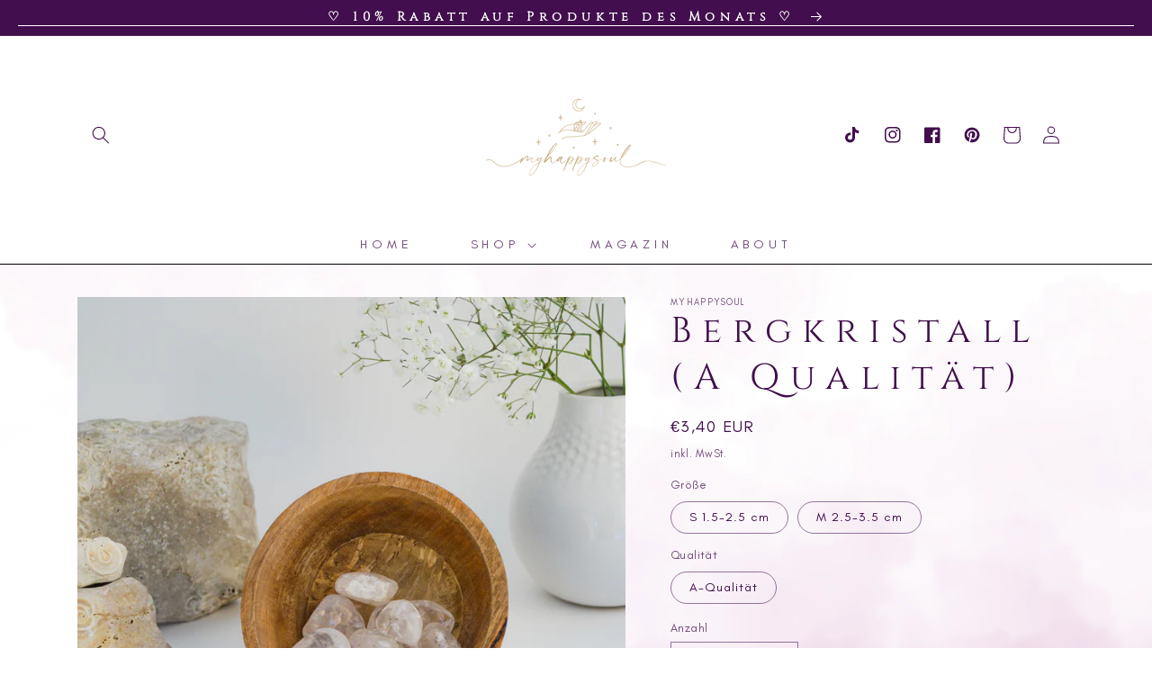

--- FILE ---
content_type: text/html; charset=utf-8
request_url: https://shop.myhappysoul.at/products/bergkristall-a-qualitat
body_size: 30240
content:
<!doctype html>
<html class="no-js" lang="de">
  <head>
    <meta charset="utf-8">
    <meta http-equiv="X-UA-Compatible" content="IE=edge">
    <meta name="viewport" content="width=device-width,initial-scale=1">
    <meta name="theme-color" content="">
    <link rel="canonical" href="https://shop.myhappysoul.at/products/bergkristall-a-qualitat">
    <link rel="preconnect" href="https://cdn.shopify.com" crossorigin><title>
      Bergkristall - der Kristall für Klarheit und Energie
 &ndash; myhappysoul</title>

    
      <meta name="description" content="Entdecke die reinigende Kraft des Bergkristalls! Unser Bergkristall ist nicht nur ein wunderschöner Kristall, sondern auch ein kraftvoller Begleiter für Klarheit und Energie. Erfahre, wie dieser faszinierende Stein dir dabei helfen kann, negative Energien zu vertreiben und deinen Geist zu klären. Hol dir deinen Bergkristall noch heute und spüre, wie sein strahlendes Licht dein Zuhause und deine spirituelle Praxis erhellt!">
    

    

<meta property="og:site_name" content="myhappysoul">
<meta property="og:url" content="https://shop.myhappysoul.at/products/bergkristall-a-qualitat">
<meta property="og:title" content="Bergkristall - der Kristall für Klarheit und Energie">
<meta property="og:type" content="product">
<meta property="og:description" content="Entdecke die reinigende Kraft des Bergkristalls! Unser Bergkristall ist nicht nur ein wunderschöner Kristall, sondern auch ein kraftvoller Begleiter für Klarheit und Energie. Erfahre, wie dieser faszinierende Stein dir dabei helfen kann, negative Energien zu vertreiben und deinen Geist zu klären. Hol dir deinen Bergkristall noch heute und spüre, wie sein strahlendes Licht dein Zuhause und deine spirituelle Praxis erhellt!"><meta property="og:image" content="http://shop.myhappysoul.at/cdn/shop/files/Bergkristall_A-Qualitaet_-1.jpg?v=1692302935">
  <meta property="og:image:secure_url" content="https://shop.myhappysoul.at/cdn/shop/files/Bergkristall_A-Qualitaet_-1.jpg?v=1692302935">
  <meta property="og:image:width" content="3629">
  <meta property="og:image:height" content="3629"><meta property="og:price:amount" content="3,40">
  <meta property="og:price:currency" content="EUR"><meta name="twitter:card" content="summary_large_image">
<meta name="twitter:title" content="Bergkristall - der Kristall für Klarheit und Energie">
<meta name="twitter:description" content="Entdecke die reinigende Kraft des Bergkristalls! Unser Bergkristall ist nicht nur ein wunderschöner Kristall, sondern auch ein kraftvoller Begleiter für Klarheit und Energie. Erfahre, wie dieser faszinierende Stein dir dabei helfen kann, negative Energien zu vertreiben und deinen Geist zu klären. Hol dir deinen Bergkristall noch heute und spüre, wie sein strahlendes Licht dein Zuhause und deine spirituelle Praxis erhellt!">


    <script src="//shop.myhappysoul.at/cdn/shop/t/14/assets/global.js?v=135116476141006970691682155155" defer="defer"></script>
    
    
    <script src="//shop.myhappysoul.at/cdn/shop/t/14/assets/parallax.js?v=86924226435712721331682155155" defer="defer"></script>
    
    
    <script>window.performance && window.performance.mark && window.performance.mark('shopify.content_for_header.start');</script><meta id="shopify-digital-wallet" name="shopify-digital-wallet" content="/73087746375/digital_wallets/dialog">
<meta name="shopify-checkout-api-token" content="04e1e2923c0cb1243369d47b939fe250">
<meta id="in-context-paypal-metadata" data-shop-id="73087746375" data-venmo-supported="false" data-environment="production" data-locale="de_DE" data-paypal-v4="true" data-currency="EUR">
<link rel="alternate" type="application/json+oembed" href="https://shop.myhappysoul.at/products/bergkristall-a-qualitat.oembed">
<script async="async" src="/checkouts/internal/preloads.js?locale=de-AT"></script>
<link rel="preconnect" href="https://shop.app" crossorigin="anonymous">
<script async="async" src="https://shop.app/checkouts/internal/preloads.js?locale=de-AT&shop_id=73087746375" crossorigin="anonymous"></script>
<script id="apple-pay-shop-capabilities" type="application/json">{"shopId":73087746375,"countryCode":"AT","currencyCode":"EUR","merchantCapabilities":["supports3DS"],"merchantId":"gid:\/\/shopify\/Shop\/73087746375","merchantName":"myhappysoul","requiredBillingContactFields":["postalAddress","email"],"requiredShippingContactFields":["postalAddress","email"],"shippingType":"shipping","supportedNetworks":["visa","maestro","masterCard","amex"],"total":{"type":"pending","label":"myhappysoul","amount":"1.00"},"shopifyPaymentsEnabled":true,"supportsSubscriptions":true}</script>
<script id="shopify-features" type="application/json">{"accessToken":"04e1e2923c0cb1243369d47b939fe250","betas":["rich-media-storefront-analytics"],"domain":"shop.myhappysoul.at","predictiveSearch":true,"shopId":73087746375,"locale":"de"}</script>
<script>var Shopify = Shopify || {};
Shopify.shop = "737aa9-2.myshopify.com";
Shopify.locale = "de";
Shopify.currency = {"active":"EUR","rate":"1.0"};
Shopify.country = "AT";
Shopify.theme = {"name":"MYHAPPYSOUL Shop","id":148515520839,"schema_name":"The Goddess","schema_version":"4.0.0","theme_store_id":null,"role":"main"};
Shopify.theme.handle = "null";
Shopify.theme.style = {"id":null,"handle":null};
Shopify.cdnHost = "shop.myhappysoul.at/cdn";
Shopify.routes = Shopify.routes || {};
Shopify.routes.root = "/";</script>
<script type="module">!function(o){(o.Shopify=o.Shopify||{}).modules=!0}(window);</script>
<script>!function(o){function n(){var o=[];function n(){o.push(Array.prototype.slice.apply(arguments))}return n.q=o,n}var t=o.Shopify=o.Shopify||{};t.loadFeatures=n(),t.autoloadFeatures=n()}(window);</script>
<script>
  window.ShopifyPay = window.ShopifyPay || {};
  window.ShopifyPay.apiHost = "shop.app\/pay";
  window.ShopifyPay.redirectState = null;
</script>
<script id="shop-js-analytics" type="application/json">{"pageType":"product"}</script>
<script defer="defer" async type="module" src="//shop.myhappysoul.at/cdn/shopifycloud/shop-js/modules/v2/client.init-shop-cart-sync_e98Ab_XN.de.esm.js"></script>
<script defer="defer" async type="module" src="//shop.myhappysoul.at/cdn/shopifycloud/shop-js/modules/v2/chunk.common_Pcw9EP95.esm.js"></script>
<script defer="defer" async type="module" src="//shop.myhappysoul.at/cdn/shopifycloud/shop-js/modules/v2/chunk.modal_CzmY4ZhL.esm.js"></script>
<script type="module">
  await import("//shop.myhappysoul.at/cdn/shopifycloud/shop-js/modules/v2/client.init-shop-cart-sync_e98Ab_XN.de.esm.js");
await import("//shop.myhappysoul.at/cdn/shopifycloud/shop-js/modules/v2/chunk.common_Pcw9EP95.esm.js");
await import("//shop.myhappysoul.at/cdn/shopifycloud/shop-js/modules/v2/chunk.modal_CzmY4ZhL.esm.js");

  window.Shopify.SignInWithShop?.initShopCartSync?.({"fedCMEnabled":true,"windoidEnabled":true});

</script>
<script>
  window.Shopify = window.Shopify || {};
  if (!window.Shopify.featureAssets) window.Shopify.featureAssets = {};
  window.Shopify.featureAssets['shop-js'] = {"shop-cart-sync":["modules/v2/client.shop-cart-sync_DazCVyJ3.de.esm.js","modules/v2/chunk.common_Pcw9EP95.esm.js","modules/v2/chunk.modal_CzmY4ZhL.esm.js"],"init-fed-cm":["modules/v2/client.init-fed-cm_D0AulfmK.de.esm.js","modules/v2/chunk.common_Pcw9EP95.esm.js","modules/v2/chunk.modal_CzmY4ZhL.esm.js"],"shop-cash-offers":["modules/v2/client.shop-cash-offers_BISyWFEA.de.esm.js","modules/v2/chunk.common_Pcw9EP95.esm.js","modules/v2/chunk.modal_CzmY4ZhL.esm.js"],"shop-login-button":["modules/v2/client.shop-login-button_D_c1vx_E.de.esm.js","modules/v2/chunk.common_Pcw9EP95.esm.js","modules/v2/chunk.modal_CzmY4ZhL.esm.js"],"pay-button":["modules/v2/client.pay-button_CHADzJ4g.de.esm.js","modules/v2/chunk.common_Pcw9EP95.esm.js","modules/v2/chunk.modal_CzmY4ZhL.esm.js"],"shop-button":["modules/v2/client.shop-button_CQnD2U3v.de.esm.js","modules/v2/chunk.common_Pcw9EP95.esm.js","modules/v2/chunk.modal_CzmY4ZhL.esm.js"],"avatar":["modules/v2/client.avatar_BTnouDA3.de.esm.js"],"init-windoid":["modules/v2/client.init-windoid_CmA0-hrC.de.esm.js","modules/v2/chunk.common_Pcw9EP95.esm.js","modules/v2/chunk.modal_CzmY4ZhL.esm.js"],"init-shop-for-new-customer-accounts":["modules/v2/client.init-shop-for-new-customer-accounts_BCzC_Mib.de.esm.js","modules/v2/client.shop-login-button_D_c1vx_E.de.esm.js","modules/v2/chunk.common_Pcw9EP95.esm.js","modules/v2/chunk.modal_CzmY4ZhL.esm.js"],"init-shop-email-lookup-coordinator":["modules/v2/client.init-shop-email-lookup-coordinator_DYzOit4u.de.esm.js","modules/v2/chunk.common_Pcw9EP95.esm.js","modules/v2/chunk.modal_CzmY4ZhL.esm.js"],"init-shop-cart-sync":["modules/v2/client.init-shop-cart-sync_e98Ab_XN.de.esm.js","modules/v2/chunk.common_Pcw9EP95.esm.js","modules/v2/chunk.modal_CzmY4ZhL.esm.js"],"shop-toast-manager":["modules/v2/client.shop-toast-manager_Bc-1elH8.de.esm.js","modules/v2/chunk.common_Pcw9EP95.esm.js","modules/v2/chunk.modal_CzmY4ZhL.esm.js"],"init-customer-accounts":["modules/v2/client.init-customer-accounts_CqlRHmZs.de.esm.js","modules/v2/client.shop-login-button_D_c1vx_E.de.esm.js","modules/v2/chunk.common_Pcw9EP95.esm.js","modules/v2/chunk.modal_CzmY4ZhL.esm.js"],"init-customer-accounts-sign-up":["modules/v2/client.init-customer-accounts-sign-up_DZmBw6yB.de.esm.js","modules/v2/client.shop-login-button_D_c1vx_E.de.esm.js","modules/v2/chunk.common_Pcw9EP95.esm.js","modules/v2/chunk.modal_CzmY4ZhL.esm.js"],"shop-follow-button":["modules/v2/client.shop-follow-button_Cx-w7rSq.de.esm.js","modules/v2/chunk.common_Pcw9EP95.esm.js","modules/v2/chunk.modal_CzmY4ZhL.esm.js"],"checkout-modal":["modules/v2/client.checkout-modal_Djjmh8qM.de.esm.js","modules/v2/chunk.common_Pcw9EP95.esm.js","modules/v2/chunk.modal_CzmY4ZhL.esm.js"],"shop-login":["modules/v2/client.shop-login_DMZMgoZf.de.esm.js","modules/v2/chunk.common_Pcw9EP95.esm.js","modules/v2/chunk.modal_CzmY4ZhL.esm.js"],"lead-capture":["modules/v2/client.lead-capture_SqejaEd8.de.esm.js","modules/v2/chunk.common_Pcw9EP95.esm.js","modules/v2/chunk.modal_CzmY4ZhL.esm.js"],"payment-terms":["modules/v2/client.payment-terms_DUeEqFTJ.de.esm.js","modules/v2/chunk.common_Pcw9EP95.esm.js","modules/v2/chunk.modal_CzmY4ZhL.esm.js"]};
</script>
<script>(function() {
  var isLoaded = false;
  function asyncLoad() {
    if (isLoaded) return;
    isLoaded = true;
    var urls = ["https:\/\/cdn.nfcube.com\/instafeed-68b63e170c1abb6fd53cc2d97067cbba.js?shop=737aa9-2.myshopify.com"];
    for (var i = 0; i < urls.length; i++) {
      var s = document.createElement('script');
      s.type = 'text/javascript';
      s.async = true;
      s.src = urls[i];
      var x = document.getElementsByTagName('script')[0];
      x.parentNode.insertBefore(s, x);
    }
  };
  if(window.attachEvent) {
    window.attachEvent('onload', asyncLoad);
  } else {
    window.addEventListener('load', asyncLoad, false);
  }
})();</script>
<script id="__st">var __st={"a":73087746375,"offset":3600,"reqid":"03700346-03cd-4bdd-9819-b4b127b143c2-1769273059","pageurl":"shop.myhappysoul.at\/products\/bergkristall-a-qualitat","u":"80cb6dc343af","p":"product","rtyp":"product","rid":8387579019591};</script>
<script>window.ShopifyPaypalV4VisibilityTracking = true;</script>
<script id="captcha-bootstrap">!function(){'use strict';const t='contact',e='account',n='new_comment',o=[[t,t],['blogs',n],['comments',n],[t,'customer']],c=[[e,'customer_login'],[e,'guest_login'],[e,'recover_customer_password'],[e,'create_customer']],r=t=>t.map((([t,e])=>`form[action*='/${t}']:not([data-nocaptcha='true']) input[name='form_type'][value='${e}']`)).join(','),a=t=>()=>t?[...document.querySelectorAll(t)].map((t=>t.form)):[];function s(){const t=[...o],e=r(t);return a(e)}const i='password',u='form_key',d=['recaptcha-v3-token','g-recaptcha-response','h-captcha-response',i],f=()=>{try{return window.sessionStorage}catch{return}},m='__shopify_v',_=t=>t.elements[u];function p(t,e,n=!1){try{const o=window.sessionStorage,c=JSON.parse(o.getItem(e)),{data:r}=function(t){const{data:e,action:n}=t;return t[m]||n?{data:e,action:n}:{data:t,action:n}}(c);for(const[e,n]of Object.entries(r))t.elements[e]&&(t.elements[e].value=n);n&&o.removeItem(e)}catch(o){console.error('form repopulation failed',{error:o})}}const l='form_type',E='cptcha';function T(t){t.dataset[E]=!0}const w=window,h=w.document,L='Shopify',v='ce_forms',y='captcha';let A=!1;((t,e)=>{const n=(g='f06e6c50-85a8-45c8-87d0-21a2b65856fe',I='https://cdn.shopify.com/shopifycloud/storefront-forms-hcaptcha/ce_storefront_forms_captcha_hcaptcha.v1.5.2.iife.js',D={infoText:'Durch hCaptcha geschützt',privacyText:'Datenschutz',termsText:'Allgemeine Geschäftsbedingungen'},(t,e,n)=>{const o=w[L][v],c=o.bindForm;if(c)return c(t,g,e,D).then(n);var r;o.q.push([[t,g,e,D],n]),r=I,A||(h.body.append(Object.assign(h.createElement('script'),{id:'captcha-provider',async:!0,src:r})),A=!0)});var g,I,D;w[L]=w[L]||{},w[L][v]=w[L][v]||{},w[L][v].q=[],w[L][y]=w[L][y]||{},w[L][y].protect=function(t,e){n(t,void 0,e),T(t)},Object.freeze(w[L][y]),function(t,e,n,w,h,L){const[v,y,A,g]=function(t,e,n){const i=e?o:[],u=t?c:[],d=[...i,...u],f=r(d),m=r(i),_=r(d.filter((([t,e])=>n.includes(e))));return[a(f),a(m),a(_),s()]}(w,h,L),I=t=>{const e=t.target;return e instanceof HTMLFormElement?e:e&&e.form},D=t=>v().includes(t);t.addEventListener('submit',(t=>{const e=I(t);if(!e)return;const n=D(e)&&!e.dataset.hcaptchaBound&&!e.dataset.recaptchaBound,o=_(e),c=g().includes(e)&&(!o||!o.value);(n||c)&&t.preventDefault(),c&&!n&&(function(t){try{if(!f())return;!function(t){const e=f();if(!e)return;const n=_(t);if(!n)return;const o=n.value;o&&e.removeItem(o)}(t);const e=Array.from(Array(32),(()=>Math.random().toString(36)[2])).join('');!function(t,e){_(t)||t.append(Object.assign(document.createElement('input'),{type:'hidden',name:u})),t.elements[u].value=e}(t,e),function(t,e){const n=f();if(!n)return;const o=[...t.querySelectorAll(`input[type='${i}']`)].map((({name:t})=>t)),c=[...d,...o],r={};for(const[a,s]of new FormData(t).entries())c.includes(a)||(r[a]=s);n.setItem(e,JSON.stringify({[m]:1,action:t.action,data:r}))}(t,e)}catch(e){console.error('failed to persist form',e)}}(e),e.submit())}));const S=(t,e)=>{t&&!t.dataset[E]&&(n(t,e.some((e=>e===t))),T(t))};for(const o of['focusin','change'])t.addEventListener(o,(t=>{const e=I(t);D(e)&&S(e,y())}));const B=e.get('form_key'),M=e.get(l),P=B&&M;t.addEventListener('DOMContentLoaded',(()=>{const t=y();if(P)for(const e of t)e.elements[l].value===M&&p(e,B);[...new Set([...A(),...v().filter((t=>'true'===t.dataset.shopifyCaptcha))])].forEach((e=>S(e,t)))}))}(h,new URLSearchParams(w.location.search),n,t,e,['guest_login'])})(!0,!0)}();</script>
<script integrity="sha256-4kQ18oKyAcykRKYeNunJcIwy7WH5gtpwJnB7kiuLZ1E=" data-source-attribution="shopify.loadfeatures" defer="defer" src="//shop.myhappysoul.at/cdn/shopifycloud/storefront/assets/storefront/load_feature-a0a9edcb.js" crossorigin="anonymous"></script>
<script crossorigin="anonymous" defer="defer" src="//shop.myhappysoul.at/cdn/shopifycloud/storefront/assets/shopify_pay/storefront-65b4c6d7.js?v=20250812"></script>
<script data-source-attribution="shopify.dynamic_checkout.dynamic.init">var Shopify=Shopify||{};Shopify.PaymentButton=Shopify.PaymentButton||{isStorefrontPortableWallets:!0,init:function(){window.Shopify.PaymentButton.init=function(){};var t=document.createElement("script");t.src="https://shop.myhappysoul.at/cdn/shopifycloud/portable-wallets/latest/portable-wallets.de.js",t.type="module",document.head.appendChild(t)}};
</script>
<script data-source-attribution="shopify.dynamic_checkout.buyer_consent">
  function portableWalletsHideBuyerConsent(e){var t=document.getElementById("shopify-buyer-consent"),n=document.getElementById("shopify-subscription-policy-button");t&&n&&(t.classList.add("hidden"),t.setAttribute("aria-hidden","true"),n.removeEventListener("click",e))}function portableWalletsShowBuyerConsent(e){var t=document.getElementById("shopify-buyer-consent"),n=document.getElementById("shopify-subscription-policy-button");t&&n&&(t.classList.remove("hidden"),t.removeAttribute("aria-hidden"),n.addEventListener("click",e))}window.Shopify?.PaymentButton&&(window.Shopify.PaymentButton.hideBuyerConsent=portableWalletsHideBuyerConsent,window.Shopify.PaymentButton.showBuyerConsent=portableWalletsShowBuyerConsent);
</script>
<script data-source-attribution="shopify.dynamic_checkout.cart.bootstrap">document.addEventListener("DOMContentLoaded",(function(){function t(){return document.querySelector("shopify-accelerated-checkout-cart, shopify-accelerated-checkout")}if(t())Shopify.PaymentButton.init();else{new MutationObserver((function(e,n){t()&&(Shopify.PaymentButton.init(),n.disconnect())})).observe(document.body,{childList:!0,subtree:!0})}}));
</script>
<link id="shopify-accelerated-checkout-styles" rel="stylesheet" media="screen" href="https://shop.myhappysoul.at/cdn/shopifycloud/portable-wallets/latest/accelerated-checkout-backwards-compat.css" crossorigin="anonymous">
<style id="shopify-accelerated-checkout-cart">
        #shopify-buyer-consent {
  margin-top: 1em;
  display: inline-block;
  width: 100%;
}

#shopify-buyer-consent.hidden {
  display: none;
}

#shopify-subscription-policy-button {
  background: none;
  border: none;
  padding: 0;
  text-decoration: underline;
  font-size: inherit;
  cursor: pointer;
}

#shopify-subscription-policy-button::before {
  box-shadow: none;
}

      </style>
<script id="sections-script" data-sections="main-product,product-recommendations,header,footer" defer="defer" src="//shop.myhappysoul.at/cdn/shop/t/14/compiled_assets/scripts.js?v=418"></script>
<script>window.performance && window.performance.mark && window.performance.mark('shopify.content_for_header.end');</script>


    <style data-shopify>
    
    @font-face {
      font-family: "Cinzel-VariableFont_wght";
      src: url("//shop.myhappysoul.at/cdn/shop/t/14/assets/Cinzel-VariableFont_wght.woff2?v=174846945430611737551682155155") format("woff2"),
           url("//shop.myhappysoul.at/cdn/shop/t/14/assets/Cinzel-VariableFont_wght.woff?v=89900132638612144231682155155") format("woff"),
           url("//shop.myhappysoul.at/cdn/shop/t/14/assets/Cinzel-VariableFont_wght.ttf?v=10046645734226218941682155155") format("ttf"),
           url("//shop.myhappysoul.at/cdn/shop/t/14/assets/Cinzel-VariableFont_wght.otf?v=94701470151874883841682155155") format("otf"),
           url("//shop.myhappysoul.at/cdn/shop/t/14/assets/Cinzel-VariableFont_wght.eot?v=133178154842197717491682155155") format("eot");
      }


      @font-face {
      font-family: "GlacialIndifference-Regular";
      src: url("//shop.myhappysoul.at/cdn/shop/t/14/assets/GlacialIndifference-Regular.woff2?v=175999177922279115691682155155") format("woff2"),
           url("//shop.myhappysoul.at/cdn/shop/t/14/assets/GlacialIndifference-Regular.woff?v=35100992191002129141682155155") format("woff"),
           url("//shop.myhappysoul.at/cdn/shop/t/14/assets/GlacialIndifference-Regular.ttf?v=112308211077014482631682155155") format("ttf"),
           url("//shop.myhappysoul.at/cdn/shop/t/14/assets/GlacialIndifference-Regular.otf?v=96570230278442925791682155155") format("otf"),
           url("//shop.myhappysoul.at/cdn/shop/t/14/assets/GlacialIndifference-Regular.eot?v=114830561879951201841682155155") format("eot");
      }  

      
      
      
      
      

      :root {
       
         
         --font-body-family: GlacialIndifference-Regular, -apple-system, 'Segoe UI', Roboto, 'Helvetica Neue', 'Noto Sans', 'Liberation Sans', Arial, sans-serif, 'Apple Color Emoji', 'Segoe UI Emoji', 'Segoe UI Symbol', 'Noto Color Emoji';
       
    
        --font-body-style: normal;
        --font-body-weight: 400;
       
    
         --font-heading-family: Cinzel-VariableFont_wght, -apple-system, 'Segoe UI', Roboto, 'Helvetica Neue', 'Noto Sans', 'Liberation Sans', Arial, sans-serif, 'Apple Color Emoji', 'Segoe UI Emoji', 'Segoe UI Symbol', 'Noto Color Emoji';
    
        
        --font-heading-style: normal;
        --font-heading-weight: 400;
        --font-body-scale: 1.0;
        --font-heading-scale: 1.0;
        --color-base-text: 66, 14, 77;
        --color-shadow: 66, 14, 77;
        --color-base-background-1: 255, 255, 255;
        --color-base-background-2: 0, 0, 0;
        --color-base-solid-button-labels: 66, 14, 77;
        --color-base-outline-button-labels: 66, 14, 77;
        --color-base-accent-1: 255, 255, 255;
        --color-base-accent-2: 255, 255, 255;
        --payment-terms-background-color: #ffffff;

        --gradient-base-background-1: #ffffff;
        --gradient-base-background-2: rgba(0,0,0,0);
        --gradient-base-accent-1: #ffffff;
        --gradient-base-accent-2: #ffffff;

        --media-padding: px;
        --media-border-opacity: 0.05;
        --media-border-width: 1px;
        --media-radius: 0px;
        --media-shadow-opacity: 0.0;
        --media-shadow-horizontal-offset: 0px;
        --media-shadow-vertical-offset: 4px;
        --media-shadow-blur-radius: 5px;

        --page-width: 120rem;
        --page-width-margin: 0rem;

        --card-image-padding: 0.0rem;
        --card-corner-radius: 0.0rem;
        --card-text-alignment: left;
        --card-border-width: 0.0rem;
        --card-border-opacity: 0.1;
        --card-shadow-opacity: 0.0;
        --card-shadow-horizontal-offset: 0.0rem;
        --card-shadow-vertical-offset: 0.4rem;
        --card-shadow-blur-radius: 0.5rem;

        --badge-corner-radius: 4.0rem;

        --popup-border-width: 0px;
        --popup-border-opacity: 0.1;
        --popup-corner-radius: 0px;
        --popup-shadow-opacity: 0.0;
        --popup-shadow-horizontal-offset: 0px;
        --popup-shadow-vertical-offset: 0px;
        --popup-shadow-blur-radius: 5px;

        --drawer-border-width: 1px;
        --drawer-border-opacity: 0.1;
        --drawer-shadow-opacity: 0.0;
        --drawer-shadow-horizontal-offset: 0px;
        --drawer-shadow-vertical-offset: 4px;
        --drawer-shadow-blur-radius: 5px;

        --spacing-sections-desktop: 0px;
        --spacing-sections-mobile: 0px;

        --grid-desktop-vertical-spacing: 8px;
        --grid-desktop-horizontal-spacing: 8px;
        --grid-mobile-vertical-spacing: 4px;
        --grid-mobile-horizontal-spacing: 4px;

        --text-boxes-border-opacity: 0.1;
        --text-boxes-border-width: 0px;
        --text-boxes-radius: 0px;
        --text-boxes-shadow-opacity: 0.0;
        --text-boxes-shadow-horizontal-offset: 0px;
        --text-boxes-shadow-vertical-offset: 4px;
        --text-boxes-shadow-blur-radius: 5px;

        --buttons-radius: 0px;
        --buttons-radius-outset: 0px;
        --buttons-border-width: 1px;
        --buttons-border-opacity: 0.05;
        --buttons-shadow-opacity: 0.0;
        --buttons-shadow-horizontal-offset: 0px;
        --buttons-shadow-vertical-offset: 4px;
        --buttons-shadow-blur-radius: 5px;
        --buttons-border-offset: 0px;

        --inputs-radius: 0px;
        --inputs-border-width: 1px;
        --inputs-border-opacity: 0.55;
        --inputs-shadow-opacity: 0.0;
        --inputs-shadow-horizontal-offset: 0px;
        --inputs-margin-offset: 0px;
        --inputs-shadow-vertical-offset: 4px;
        --inputs-shadow-blur-radius: 5px;
        --inputs-radius-outset: 0px;

        --variant-pills-radius: 40px;
        --variant-pills-border-width: 1px;
        --variant-pills-border-opacity: 0.55;
        --variant-pills-shadow-opacity: 0.0;
        --variant-pills-shadow-horizontal-offset: 0px;
        --variant-pills-shadow-vertical-offset: 4px;
        --variant-pills-shadow-blur-radius: 5px;
      }

      *,
      *::before,
      *::after {
        box-sizing: inherit;
      }

      html {
        box-sizing: border-box;
        font-size: calc(var(--font-body-scale) * 62.5%);
        height: 100%;
      }

      body {
        display: grid;
        grid-template-rows: auto auto 1fr auto;
        grid-template-columns: 100%;
        min-height: 100%;
        margin: 0;
        font-size: 1.5rem;
        letter-spacing: 0.06rem;
        line-height: calc(1 + 0.8 / var(--font-body-scale));
        font-family: var(--font-body-family);
        font-style: var(--font-body-style);
        font-weight: var(--font-body-weight);
      }

      @media screen and (min-width: 750px) {
        body {
          font-size: 1.6rem;
        }
      }
    </style>

    <link href="//shop.myhappysoul.at/cdn/shop/t/14/assets/base.css?v=7528251652439787541683532491" rel="stylesheet" type="text/css" media="all" />
<link rel="stylesheet" href="//shop.myhappysoul.at/cdn/shop/t/14/assets/component-predictive-search.css?v=165644661289088488651682155155" media="print" onload="this.media='all'"><script>document.documentElement.className = document.documentElement.className.replace('no-js', 'js');
    if (Shopify.designMode) {
      document.documentElement.classList.add('shopify-design-mode');
    }
    </script>
    <script src="https://cdnjs.cloudflare.com/ajax/libs/jquery/3.2.1/jquery.min.js"></script>
     <style>
      body.new-back {
  background: url(//shop.myhappysoul.at/cdn/shop/files/Shopify_Background_Watercolor.png?v=1682101098);
  background-attachment: fixed;
  background-size: cover;
  background-repeat: no-repeat; 
  
}
        @media only screen and (max-width: 480px) {
	body.mobile-img {
	background: none   
  /* background-attachment: inherit !important;
       background-repeat: repeat;
       background-size: 100% 100%;  */  
	}
    body.mobile-img:before {
    content: "";
    background: url(//shop.myhappysoul.at/cdn/shop/files/Mobile_Version_Shopify_background.png?v=1682101476);
    width: 100%;
    height: 100%;
    background-size: cover;
    background-repeat: no-repeat;
    position: fixed;
    top: 0;
    left: 0;
    z-index:-1;
}
}
       
       @media only screen and (min-width: 768px) and (max-width:1200px) {
    body.new-back {
    background: url(//shop.myhappysoul.at/cdn/shop/files/Shopify_Background_Watercolor.png?v=1682101098) !important;
    background-attachment: fixed !important;
    background-size: cover !important;
    background-repeat: no-repeat !important;
    background-position:center center !important;  
    }}
    </style>
    
  
  <link href="https://monorail-edge.shopifysvc.com" rel="dns-prefetch">
<script>(function(){if ("sendBeacon" in navigator && "performance" in window) {try {var session_token_from_headers = performance.getEntriesByType('navigation')[0].serverTiming.find(x => x.name == '_s').description;} catch {var session_token_from_headers = undefined;}var session_cookie_matches = document.cookie.match(/_shopify_s=([^;]*)/);var session_token_from_cookie = session_cookie_matches && session_cookie_matches.length === 2 ? session_cookie_matches[1] : "";var session_token = session_token_from_headers || session_token_from_cookie || "";function handle_abandonment_event(e) {var entries = performance.getEntries().filter(function(entry) {return /monorail-edge.shopifysvc.com/.test(entry.name);});if (!window.abandonment_tracked && entries.length === 0) {window.abandonment_tracked = true;var currentMs = Date.now();var navigation_start = performance.timing.navigationStart;var payload = {shop_id: 73087746375,url: window.location.href,navigation_start,duration: currentMs - navigation_start,session_token,page_type: "product"};window.navigator.sendBeacon("https://monorail-edge.shopifysvc.com/v1/produce", JSON.stringify({schema_id: "online_store_buyer_site_abandonment/1.1",payload: payload,metadata: {event_created_at_ms: currentMs,event_sent_at_ms: currentMs}}));}}window.addEventListener('pagehide', handle_abandonment_event);}}());</script>
<script id="web-pixels-manager-setup">(function e(e,d,r,n,o){if(void 0===o&&(o={}),!Boolean(null===(a=null===(i=window.Shopify)||void 0===i?void 0:i.analytics)||void 0===a?void 0:a.replayQueue)){var i,a;window.Shopify=window.Shopify||{};var t=window.Shopify;t.analytics=t.analytics||{};var s=t.analytics;s.replayQueue=[],s.publish=function(e,d,r){return s.replayQueue.push([e,d,r]),!0};try{self.performance.mark("wpm:start")}catch(e){}var l=function(){var e={modern:/Edge?\/(1{2}[4-9]|1[2-9]\d|[2-9]\d{2}|\d{4,})\.\d+(\.\d+|)|Firefox\/(1{2}[4-9]|1[2-9]\d|[2-9]\d{2}|\d{4,})\.\d+(\.\d+|)|Chrom(ium|e)\/(9{2}|\d{3,})\.\d+(\.\d+|)|(Maci|X1{2}).+ Version\/(15\.\d+|(1[6-9]|[2-9]\d|\d{3,})\.\d+)([,.]\d+|)( \(\w+\)|)( Mobile\/\w+|) Safari\/|Chrome.+OPR\/(9{2}|\d{3,})\.\d+\.\d+|(CPU[ +]OS|iPhone[ +]OS|CPU[ +]iPhone|CPU IPhone OS|CPU iPad OS)[ +]+(15[._]\d+|(1[6-9]|[2-9]\d|\d{3,})[._]\d+)([._]\d+|)|Android:?[ /-](13[3-9]|1[4-9]\d|[2-9]\d{2}|\d{4,})(\.\d+|)(\.\d+|)|Android.+Firefox\/(13[5-9]|1[4-9]\d|[2-9]\d{2}|\d{4,})\.\d+(\.\d+|)|Android.+Chrom(ium|e)\/(13[3-9]|1[4-9]\d|[2-9]\d{2}|\d{4,})\.\d+(\.\d+|)|SamsungBrowser\/([2-9]\d|\d{3,})\.\d+/,legacy:/Edge?\/(1[6-9]|[2-9]\d|\d{3,})\.\d+(\.\d+|)|Firefox\/(5[4-9]|[6-9]\d|\d{3,})\.\d+(\.\d+|)|Chrom(ium|e)\/(5[1-9]|[6-9]\d|\d{3,})\.\d+(\.\d+|)([\d.]+$|.*Safari\/(?![\d.]+ Edge\/[\d.]+$))|(Maci|X1{2}).+ Version\/(10\.\d+|(1[1-9]|[2-9]\d|\d{3,})\.\d+)([,.]\d+|)( \(\w+\)|)( Mobile\/\w+|) Safari\/|Chrome.+OPR\/(3[89]|[4-9]\d|\d{3,})\.\d+\.\d+|(CPU[ +]OS|iPhone[ +]OS|CPU[ +]iPhone|CPU IPhone OS|CPU iPad OS)[ +]+(10[._]\d+|(1[1-9]|[2-9]\d|\d{3,})[._]\d+)([._]\d+|)|Android:?[ /-](13[3-9]|1[4-9]\d|[2-9]\d{2}|\d{4,})(\.\d+|)(\.\d+|)|Mobile Safari.+OPR\/([89]\d|\d{3,})\.\d+\.\d+|Android.+Firefox\/(13[5-9]|1[4-9]\d|[2-9]\d{2}|\d{4,})\.\d+(\.\d+|)|Android.+Chrom(ium|e)\/(13[3-9]|1[4-9]\d|[2-9]\d{2}|\d{4,})\.\d+(\.\d+|)|Android.+(UC? ?Browser|UCWEB|U3)[ /]?(15\.([5-9]|\d{2,})|(1[6-9]|[2-9]\d|\d{3,})\.\d+)\.\d+|SamsungBrowser\/(5\.\d+|([6-9]|\d{2,})\.\d+)|Android.+MQ{2}Browser\/(14(\.(9|\d{2,})|)|(1[5-9]|[2-9]\d|\d{3,})(\.\d+|))(\.\d+|)|K[Aa][Ii]OS\/(3\.\d+|([4-9]|\d{2,})\.\d+)(\.\d+|)/},d=e.modern,r=e.legacy,n=navigator.userAgent;return n.match(d)?"modern":n.match(r)?"legacy":"unknown"}(),u="modern"===l?"modern":"legacy",c=(null!=n?n:{modern:"",legacy:""})[u],f=function(e){return[e.baseUrl,"/wpm","/b",e.hashVersion,"modern"===e.buildTarget?"m":"l",".js"].join("")}({baseUrl:d,hashVersion:r,buildTarget:u}),m=function(e){var d=e.version,r=e.bundleTarget,n=e.surface,o=e.pageUrl,i=e.monorailEndpoint;return{emit:function(e){var a=e.status,t=e.errorMsg,s=(new Date).getTime(),l=JSON.stringify({metadata:{event_sent_at_ms:s},events:[{schema_id:"web_pixels_manager_load/3.1",payload:{version:d,bundle_target:r,page_url:o,status:a,surface:n,error_msg:t},metadata:{event_created_at_ms:s}}]});if(!i)return console&&console.warn&&console.warn("[Web Pixels Manager] No Monorail endpoint provided, skipping logging."),!1;try{return self.navigator.sendBeacon.bind(self.navigator)(i,l)}catch(e){}var u=new XMLHttpRequest;try{return u.open("POST",i,!0),u.setRequestHeader("Content-Type","text/plain"),u.send(l),!0}catch(e){return console&&console.warn&&console.warn("[Web Pixels Manager] Got an unhandled error while logging to Monorail."),!1}}}}({version:r,bundleTarget:l,surface:e.surface,pageUrl:self.location.href,monorailEndpoint:e.monorailEndpoint});try{o.browserTarget=l,function(e){var d=e.src,r=e.async,n=void 0===r||r,o=e.onload,i=e.onerror,a=e.sri,t=e.scriptDataAttributes,s=void 0===t?{}:t,l=document.createElement("script"),u=document.querySelector("head"),c=document.querySelector("body");if(l.async=n,l.src=d,a&&(l.integrity=a,l.crossOrigin="anonymous"),s)for(var f in s)if(Object.prototype.hasOwnProperty.call(s,f))try{l.dataset[f]=s[f]}catch(e){}if(o&&l.addEventListener("load",o),i&&l.addEventListener("error",i),u)u.appendChild(l);else{if(!c)throw new Error("Did not find a head or body element to append the script");c.appendChild(l)}}({src:f,async:!0,onload:function(){if(!function(){var e,d;return Boolean(null===(d=null===(e=window.Shopify)||void 0===e?void 0:e.analytics)||void 0===d?void 0:d.initialized)}()){var d=window.webPixelsManager.init(e)||void 0;if(d){var r=window.Shopify.analytics;r.replayQueue.forEach((function(e){var r=e[0],n=e[1],o=e[2];d.publishCustomEvent(r,n,o)})),r.replayQueue=[],r.publish=d.publishCustomEvent,r.visitor=d.visitor,r.initialized=!0}}},onerror:function(){return m.emit({status:"failed",errorMsg:"".concat(f," has failed to load")})},sri:function(e){var d=/^sha384-[A-Za-z0-9+/=]+$/;return"string"==typeof e&&d.test(e)}(c)?c:"",scriptDataAttributes:o}),m.emit({status:"loading"})}catch(e){m.emit({status:"failed",errorMsg:(null==e?void 0:e.message)||"Unknown error"})}}})({shopId: 73087746375,storefrontBaseUrl: "https://shop.myhappysoul.at",extensionsBaseUrl: "https://extensions.shopifycdn.com/cdn/shopifycloud/web-pixels-manager",monorailEndpoint: "https://monorail-edge.shopifysvc.com/unstable/produce_batch",surface: "storefront-renderer",enabledBetaFlags: ["2dca8a86"],webPixelsConfigList: [{"id":"335413575","configuration":"{\"pixel_id\":\"890171219331311\",\"pixel_type\":\"facebook_pixel\",\"metaapp_system_user_token\":\"-\"}","eventPayloadVersion":"v1","runtimeContext":"OPEN","scriptVersion":"ca16bc87fe92b6042fbaa3acc2fbdaa6","type":"APP","apiClientId":2329312,"privacyPurposes":["ANALYTICS","MARKETING","SALE_OF_DATA"],"dataSharingAdjustments":{"protectedCustomerApprovalScopes":["read_customer_address","read_customer_email","read_customer_name","read_customer_personal_data","read_customer_phone"]}},{"id":"230129991","configuration":"{\"tagID\":\"2613996887985\"}","eventPayloadVersion":"v1","runtimeContext":"STRICT","scriptVersion":"18031546ee651571ed29edbe71a3550b","type":"APP","apiClientId":3009811,"privacyPurposes":["ANALYTICS","MARKETING","SALE_OF_DATA"],"dataSharingAdjustments":{"protectedCustomerApprovalScopes":["read_customer_address","read_customer_email","read_customer_name","read_customer_personal_data","read_customer_phone"]}},{"id":"shopify-app-pixel","configuration":"{}","eventPayloadVersion":"v1","runtimeContext":"STRICT","scriptVersion":"0450","apiClientId":"shopify-pixel","type":"APP","privacyPurposes":["ANALYTICS","MARKETING"]},{"id":"shopify-custom-pixel","eventPayloadVersion":"v1","runtimeContext":"LAX","scriptVersion":"0450","apiClientId":"shopify-pixel","type":"CUSTOM","privacyPurposes":["ANALYTICS","MARKETING"]}],isMerchantRequest: false,initData: {"shop":{"name":"myhappysoul","paymentSettings":{"currencyCode":"EUR"},"myshopifyDomain":"737aa9-2.myshopify.com","countryCode":"AT","storefrontUrl":"https:\/\/shop.myhappysoul.at"},"customer":null,"cart":null,"checkout":null,"productVariants":[{"price":{"amount":3.4,"currencyCode":"EUR"},"product":{"title":"Bergkristall (A Qualität)","vendor":"myhappysoul","id":"8387579019591","untranslatedTitle":"Bergkristall (A Qualität)","url":"\/products\/bergkristall-a-qualitat","type":"Trommelstein"},"id":"46653977198919","image":{"src":"\/\/shop.myhappysoul.at\/cdn\/shop\/files\/Bergkristall_A-Qualitaet_-1.jpg?v=1692302935"},"sku":"","title":"S  1.5-2.5 cm \/ A-Qualität","untranslatedTitle":"S  1.5-2.5 cm \/ A-Qualität"},{"price":{"amount":5.2,"currencyCode":"EUR"},"product":{"title":"Bergkristall (A Qualität)","vendor":"myhappysoul","id":"8387579019591","untranslatedTitle":"Bergkristall (A Qualität)","url":"\/products\/bergkristall-a-qualitat","type":"Trommelstein"},"id":"46653995286855","image":{"src":"\/\/shop.myhappysoul.at\/cdn\/shop\/files\/Bergkristall_A-Qualitaet_-1.jpg?v=1692302935"},"sku":"","title":"M 2.5-3.5 cm \/ A-Qualität","untranslatedTitle":"M 2.5-3.5 cm \/ A-Qualität"}],"purchasingCompany":null},},"https://shop.myhappysoul.at/cdn","fcfee988w5aeb613cpc8e4bc33m6693e112",{"modern":"","legacy":""},{"shopId":"73087746375","storefrontBaseUrl":"https:\/\/shop.myhappysoul.at","extensionBaseUrl":"https:\/\/extensions.shopifycdn.com\/cdn\/shopifycloud\/web-pixels-manager","surface":"storefront-renderer","enabledBetaFlags":"[\"2dca8a86\"]","isMerchantRequest":"false","hashVersion":"fcfee988w5aeb613cpc8e4bc33m6693e112","publish":"custom","events":"[[\"page_viewed\",{}],[\"product_viewed\",{\"productVariant\":{\"price\":{\"amount\":3.4,\"currencyCode\":\"EUR\"},\"product\":{\"title\":\"Bergkristall (A Qualität)\",\"vendor\":\"myhappysoul\",\"id\":\"8387579019591\",\"untranslatedTitle\":\"Bergkristall (A Qualität)\",\"url\":\"\/products\/bergkristall-a-qualitat\",\"type\":\"Trommelstein\"},\"id\":\"46653977198919\",\"image\":{\"src\":\"\/\/shop.myhappysoul.at\/cdn\/shop\/files\/Bergkristall_A-Qualitaet_-1.jpg?v=1692302935\"},\"sku\":\"\",\"title\":\"S  1.5-2.5 cm \/ A-Qualität\",\"untranslatedTitle\":\"S  1.5-2.5 cm \/ A-Qualität\"}}]]"});</script><script>
  window.ShopifyAnalytics = window.ShopifyAnalytics || {};
  window.ShopifyAnalytics.meta = window.ShopifyAnalytics.meta || {};
  window.ShopifyAnalytics.meta.currency = 'EUR';
  var meta = {"product":{"id":8387579019591,"gid":"gid:\/\/shopify\/Product\/8387579019591","vendor":"myhappysoul","type":"Trommelstein","handle":"bergkristall-a-qualitat","variants":[{"id":46653977198919,"price":340,"name":"Bergkristall (A Qualität) - S  1.5-2.5 cm \/ A-Qualität","public_title":"S  1.5-2.5 cm \/ A-Qualität","sku":""},{"id":46653995286855,"price":520,"name":"Bergkristall (A Qualität) - M 2.5-3.5 cm \/ A-Qualität","public_title":"M 2.5-3.5 cm \/ A-Qualität","sku":""}],"remote":false},"page":{"pageType":"product","resourceType":"product","resourceId":8387579019591,"requestId":"03700346-03cd-4bdd-9819-b4b127b143c2-1769273059"}};
  for (var attr in meta) {
    window.ShopifyAnalytics.meta[attr] = meta[attr];
  }
</script>
<script class="analytics">
  (function () {
    var customDocumentWrite = function(content) {
      var jquery = null;

      if (window.jQuery) {
        jquery = window.jQuery;
      } else if (window.Checkout && window.Checkout.$) {
        jquery = window.Checkout.$;
      }

      if (jquery) {
        jquery('body').append(content);
      }
    };

    var hasLoggedConversion = function(token) {
      if (token) {
        return document.cookie.indexOf('loggedConversion=' + token) !== -1;
      }
      return false;
    }

    var setCookieIfConversion = function(token) {
      if (token) {
        var twoMonthsFromNow = new Date(Date.now());
        twoMonthsFromNow.setMonth(twoMonthsFromNow.getMonth() + 2);

        document.cookie = 'loggedConversion=' + token + '; expires=' + twoMonthsFromNow;
      }
    }

    var trekkie = window.ShopifyAnalytics.lib = window.trekkie = window.trekkie || [];
    if (trekkie.integrations) {
      return;
    }
    trekkie.methods = [
      'identify',
      'page',
      'ready',
      'track',
      'trackForm',
      'trackLink'
    ];
    trekkie.factory = function(method) {
      return function() {
        var args = Array.prototype.slice.call(arguments);
        args.unshift(method);
        trekkie.push(args);
        return trekkie;
      };
    };
    for (var i = 0; i < trekkie.methods.length; i++) {
      var key = trekkie.methods[i];
      trekkie[key] = trekkie.factory(key);
    }
    trekkie.load = function(config) {
      trekkie.config = config || {};
      trekkie.config.initialDocumentCookie = document.cookie;
      var first = document.getElementsByTagName('script')[0];
      var script = document.createElement('script');
      script.type = 'text/javascript';
      script.onerror = function(e) {
        var scriptFallback = document.createElement('script');
        scriptFallback.type = 'text/javascript';
        scriptFallback.onerror = function(error) {
                var Monorail = {
      produce: function produce(monorailDomain, schemaId, payload) {
        var currentMs = new Date().getTime();
        var event = {
          schema_id: schemaId,
          payload: payload,
          metadata: {
            event_created_at_ms: currentMs,
            event_sent_at_ms: currentMs
          }
        };
        return Monorail.sendRequest("https://" + monorailDomain + "/v1/produce", JSON.stringify(event));
      },
      sendRequest: function sendRequest(endpointUrl, payload) {
        // Try the sendBeacon API
        if (window && window.navigator && typeof window.navigator.sendBeacon === 'function' && typeof window.Blob === 'function' && !Monorail.isIos12()) {
          var blobData = new window.Blob([payload], {
            type: 'text/plain'
          });

          if (window.navigator.sendBeacon(endpointUrl, blobData)) {
            return true;
          } // sendBeacon was not successful

        } // XHR beacon

        var xhr = new XMLHttpRequest();

        try {
          xhr.open('POST', endpointUrl);
          xhr.setRequestHeader('Content-Type', 'text/plain');
          xhr.send(payload);
        } catch (e) {
          console.log(e);
        }

        return false;
      },
      isIos12: function isIos12() {
        return window.navigator.userAgent.lastIndexOf('iPhone; CPU iPhone OS 12_') !== -1 || window.navigator.userAgent.lastIndexOf('iPad; CPU OS 12_') !== -1;
      }
    };
    Monorail.produce('monorail-edge.shopifysvc.com',
      'trekkie_storefront_load_errors/1.1',
      {shop_id: 73087746375,
      theme_id: 148515520839,
      app_name: "storefront",
      context_url: window.location.href,
      source_url: "//shop.myhappysoul.at/cdn/s/trekkie.storefront.8d95595f799fbf7e1d32231b9a28fd43b70c67d3.min.js"});

        };
        scriptFallback.async = true;
        scriptFallback.src = '//shop.myhappysoul.at/cdn/s/trekkie.storefront.8d95595f799fbf7e1d32231b9a28fd43b70c67d3.min.js';
        first.parentNode.insertBefore(scriptFallback, first);
      };
      script.async = true;
      script.src = '//shop.myhappysoul.at/cdn/s/trekkie.storefront.8d95595f799fbf7e1d32231b9a28fd43b70c67d3.min.js';
      first.parentNode.insertBefore(script, first);
    };
    trekkie.load(
      {"Trekkie":{"appName":"storefront","development":false,"defaultAttributes":{"shopId":73087746375,"isMerchantRequest":null,"themeId":148515520839,"themeCityHash":"16133180985462527513","contentLanguage":"de","currency":"EUR","eventMetadataId":"35986d28-1384-4a22-8141-23729d2bbd8c"},"isServerSideCookieWritingEnabled":true,"monorailRegion":"shop_domain","enabledBetaFlags":["65f19447"]},"Session Attribution":{},"S2S":{"facebookCapiEnabled":true,"source":"trekkie-storefront-renderer","apiClientId":580111}}
    );

    var loaded = false;
    trekkie.ready(function() {
      if (loaded) return;
      loaded = true;

      window.ShopifyAnalytics.lib = window.trekkie;

      var originalDocumentWrite = document.write;
      document.write = customDocumentWrite;
      try { window.ShopifyAnalytics.merchantGoogleAnalytics.call(this); } catch(error) {};
      document.write = originalDocumentWrite;

      window.ShopifyAnalytics.lib.page(null,{"pageType":"product","resourceType":"product","resourceId":8387579019591,"requestId":"03700346-03cd-4bdd-9819-b4b127b143c2-1769273059","shopifyEmitted":true});

      var match = window.location.pathname.match(/checkouts\/(.+)\/(thank_you|post_purchase)/)
      var token = match? match[1]: undefined;
      if (!hasLoggedConversion(token)) {
        setCookieIfConversion(token);
        window.ShopifyAnalytics.lib.track("Viewed Product",{"currency":"EUR","variantId":46653977198919,"productId":8387579019591,"productGid":"gid:\/\/shopify\/Product\/8387579019591","name":"Bergkristall (A Qualität) - S  1.5-2.5 cm \/ A-Qualität","price":"3.40","sku":"","brand":"myhappysoul","variant":"S  1.5-2.5 cm \/ A-Qualität","category":"Trommelstein","nonInteraction":true,"remote":false},undefined,undefined,{"shopifyEmitted":true});
      window.ShopifyAnalytics.lib.track("monorail:\/\/trekkie_storefront_viewed_product\/1.1",{"currency":"EUR","variantId":46653977198919,"productId":8387579019591,"productGid":"gid:\/\/shopify\/Product\/8387579019591","name":"Bergkristall (A Qualität) - S  1.5-2.5 cm \/ A-Qualität","price":"3.40","sku":"","brand":"myhappysoul","variant":"S  1.5-2.5 cm \/ A-Qualität","category":"Trommelstein","nonInteraction":true,"remote":false,"referer":"https:\/\/shop.myhappysoul.at\/products\/bergkristall-a-qualitat"});
      }
    });


        var eventsListenerScript = document.createElement('script');
        eventsListenerScript.async = true;
        eventsListenerScript.src = "//shop.myhappysoul.at/cdn/shopifycloud/storefront/assets/shop_events_listener-3da45d37.js";
        document.getElementsByTagName('head')[0].appendChild(eventsListenerScript);

})();</script>
<script
  defer
  src="https://shop.myhappysoul.at/cdn/shopifycloud/perf-kit/shopify-perf-kit-3.0.4.min.js"
  data-application="storefront-renderer"
  data-shop-id="73087746375"
  data-render-region="gcp-us-east1"
  data-page-type="product"
  data-theme-instance-id="148515520839"
  data-theme-name="The Goddess"
  data-theme-version="4.0.0"
  data-monorail-region="shop_domain"
  data-resource-timing-sampling-rate="10"
  data-shs="true"
  data-shs-beacon="true"
  data-shs-export-with-fetch="true"
  data-shs-logs-sample-rate="1"
  data-shs-beacon-endpoint="https://shop.myhappysoul.at/api/collect"
></script>
</head>

  <body class="gradient  new-back mobile-img">
    <a class="skip-to-content-link button visually-hidden" href="#MainContent">
      Direkt zum Inhalt
    </a>

    <div id="shopify-section-announcement-bar" class="shopify-section">
<style>
  p.announcement-bar__message.h5 {
   background: #420e4d;
}
</style>
      <div class="announcement-bar color-inverse gradient" role="region" aria-label="Ankündigung" ><a href="/collections/produkte-des-monats" class="announcement-bar__link link link--text focus-inset animate-arrow"><p class="announcement-bar__message h5">
                ♡ 10% Rabatt auf Produkte des Monats ♡
<svg viewBox="0 0 14 10" fill="none" aria-hidden="true" focusable="false" role="presentation" class="icon icon-arrow" xmlns="http://www.w3.org/2000/svg">
  <path fill-rule="evenodd" clip-rule="evenodd" d="M8.537.808a.5.5 0 01.817-.162l4 4a.5.5 0 010 .708l-4 4a.5.5 0 11-.708-.708L11.793 5.5H1a.5.5 0 010-1h10.793L8.646 1.354a.5.5 0 01-.109-.546z" fill="currentColor">
</svg>

</p></a></div>
</div>
    <div id="shopify-section-header" class="shopify-section section-header"><link rel="stylesheet" href="//shop.myhappysoul.at/cdn/shop/t/14/assets/component-list-menu.css?v=129267058877082496571682155155" media="print" onload="this.media='all'">
<link rel="stylesheet" href="//shop.myhappysoul.at/cdn/shop/t/14/assets/component-search.css?v=96455689198851321781682155155" media="print" onload="this.media='all'">
<link rel="stylesheet" href="//shop.myhappysoul.at/cdn/shop/t/14/assets/component-menu-drawer.css?v=126731818748055994231682155155" media="print" onload="this.media='all'">
<link rel="stylesheet" href="//shop.myhappysoul.at/cdn/shop/t/14/assets/component-cart-notification.css?v=107019900565326663291682155155" media="print" onload="this.media='all'">
<link rel="stylesheet" href="//shop.myhappysoul.at/cdn/shop/t/14/assets/component-cart-items.css?v=35224266443739369591682155155" media="print" onload="this.media='all'"><link rel="stylesheet" href="//shop.myhappysoul.at/cdn/shop/t/14/assets/component-price.css?v=112673864592427438181682155155" media="print" onload="this.media='all'">
  <link rel="stylesheet" href="//shop.myhappysoul.at/cdn/shop/t/14/assets/component-loading-overlay.css?v=167310470843593579841682155155" media="print" onload="this.media='all'"><noscript><link href="//shop.myhappysoul.at/cdn/shop/t/14/assets/component-list-menu.css?v=129267058877082496571682155155" rel="stylesheet" type="text/css" media="all" /></noscript>
<noscript><link href="//shop.myhappysoul.at/cdn/shop/t/14/assets/component-search.css?v=96455689198851321781682155155" rel="stylesheet" type="text/css" media="all" /></noscript>
<noscript><link href="//shop.myhappysoul.at/cdn/shop/t/14/assets/component-menu-drawer.css?v=126731818748055994231682155155" rel="stylesheet" type="text/css" media="all" /></noscript>
<noscript><link href="//shop.myhappysoul.at/cdn/shop/t/14/assets/component-cart-notification.css?v=107019900565326663291682155155" rel="stylesheet" type="text/css" media="all" /></noscript>
<noscript><link href="//shop.myhappysoul.at/cdn/shop/t/14/assets/component-cart-items.css?v=35224266443739369591682155155" rel="stylesheet" type="text/css" media="all" /></noscript>

<style>
  header-drawer {
    justify-self: start;
    margin-left: -1.2rem;
  }

  @media screen and (min-width: 990px) {
    header-drawer {
      display: none;
    }
  }

  .menu-drawer-container {
    display: flex;
  }

  .list-menu {
    list-style: none;
    padding: 0;
    margin: 0;
  }

  .list-menu--inline {
    display: inline-flex;
    flex-wrap: wrap;
  }

  summary.list-menu__item {
    padding-right: 2.7rem;
  }

  .list-menu__item {
    display: flex;
    align-items: center;
    line-height: calc(1 + 0.3 / var(--font-body-scale));
  }

  .list-menu__item--link {
    text-decoration: none;
    padding-bottom: 1rem;
    padding-top: 1rem;
    line-height: calc(1 + 0.8 / var(--font-body-scale));
  }

  @media screen and (min-width: 750px) {
    .list-menu__item--link {
      padding-bottom: 0.5rem;
      padding-top: 0.5rem;
    }
  }
</style><style data-shopify>.section-header {
    margin-bottom: 0px;
  }

  @media screen and (min-width: 750px) {
    .section-header {
      margin-bottom: 0px;
    }
  }</style><script src="//shop.myhappysoul.at/cdn/shop/t/14/assets/details-disclosure.js?v=93827620636443844781682155155" defer="defer"></script>
<script src="//shop.myhappysoul.at/cdn/shop/t/14/assets/details-modal.js?v=4511761896672669691682155155" defer="defer"></script>
<script src="//shop.myhappysoul.at/cdn/shop/t/14/assets/cart-notification.js?v=110464945634282900951682155155" defer="defer"></script>

<svg xmlns="http://www.w3.org/2000/svg" class="hidden">
  <symbol id="icon-search" viewbox="0 0 18 19" fill="none">
    <path fill-rule="evenodd" clip-rule="evenodd" d="M11.03 11.68A5.784 5.784 0 112.85 3.5a5.784 5.784 0 018.18 8.18zm.26 1.12a6.78 6.78 0 11.72-.7l5.4 5.4a.5.5 0 11-.71.7l-5.41-5.4z" fill="currentColor"/>
  </symbol>

  <symbol id="icon-close" class="icon icon-close" fill="none" viewBox="0 0 18 17">
    <path d="M.865 15.978a.5.5 0 00.707.707l7.433-7.431 7.579 7.282a.501.501 0 00.846-.37.5.5 0 00-.153-.351L9.712 8.546l7.417-7.416a.5.5 0 10-.707-.708L8.991 7.853 1.413.573a.5.5 0 10-.693.72l7.563 7.268-7.418 7.417z" fill="currentColor">
  </symbol>
</svg>
<div class="header-wrapper color-background-1 gradient header-wrapper--border-bottom">
  <header class="header header--top-center page-width header--has-menu"><header-drawer data-breakpoint="tablet">
        <details id="Details-menu-drawer-container" class="menu-drawer-container">
          <summary class="header__icon header__icon--menu header__icon--summary link focus-inset" aria-label="Menü">
            <span>
              <svg xmlns="http://www.w3.org/2000/svg" aria-hidden="true" focusable="false" role="presentation" class="icon icon-hamburger" fill="none" viewBox="0 0 18 16">
  <path d="M1 .5a.5.5 0 100 1h15.71a.5.5 0 000-1H1zM.5 8a.5.5 0 01.5-.5h15.71a.5.5 0 010 1H1A.5.5 0 01.5 8zm0 7a.5.5 0 01.5-.5h15.71a.5.5 0 010 1H1a.5.5 0 01-.5-.5z" fill="currentColor">
</svg>

              <svg xmlns="http://www.w3.org/2000/svg" aria-hidden="true" focusable="false" role="presentation" class="icon icon-close" fill="none" viewBox="0 0 18 17">
  <path d="M.865 15.978a.5.5 0 00.707.707l7.433-7.431 7.579 7.282a.501.501 0 00.846-.37.5.5 0 00-.153-.351L9.712 8.546l7.417-7.416a.5.5 0 10-.707-.708L8.991 7.853 1.413.573a.5.5 0 10-.693.72l7.563 7.268-7.418 7.417z" fill="currentColor">
</svg>

            </span>
          </summary>
          <div id="menu-drawer" class="menu-drawer motion-reduce color-background-1" tabindex="-1">
            <div class="menu-drawer__inner-container">
              <div class="menu-drawer__navigation-container">
                <nav class="menu-drawer__navigation">
                  <ul class="menu-drawer__menu list-menu" role="list"><li><a href="/" class="menu-drawer__menu-item list-menu__item link link--text focus-inset">
                            HOME
                          </a></li><li><details id="Details-menu-drawer-menu-item-2">
                            <summary class="menu-drawer__menu-item list-menu__item link link--text focus-inset">
                              SHOP
                              <svg viewBox="0 0 14 10" fill="none" aria-hidden="true" focusable="false" role="presentation" class="icon icon-arrow" xmlns="http://www.w3.org/2000/svg">
  <path fill-rule="evenodd" clip-rule="evenodd" d="M8.537.808a.5.5 0 01.817-.162l4 4a.5.5 0 010 .708l-4 4a.5.5 0 11-.708-.708L11.793 5.5H1a.5.5 0 010-1h10.793L8.646 1.354a.5.5 0 01-.109-.546z" fill="currentColor">
</svg>

                              <svg aria-hidden="true" focusable="false" role="presentation" class="icon icon-caret" viewBox="0 0 10 6">
  <path fill-rule="evenodd" clip-rule="evenodd" d="M9.354.646a.5.5 0 00-.708 0L5 4.293 1.354.646a.5.5 0 00-.708.708l4 4a.5.5 0 00.708 0l4-4a.5.5 0 000-.708z" fill="currentColor">
</svg>

                            </summary>
                            <div id="link-SHOP" class="menu-drawer__submenu motion-reduce" tabindex="-1">
                              <div class="menu-drawer__inner-submenu">
                                <button class="menu-drawer__close-button link link--text focus-inset" aria-expanded="true">
                                  <svg viewBox="0 0 14 10" fill="none" aria-hidden="true" focusable="false" role="presentation" class="icon icon-arrow" xmlns="http://www.w3.org/2000/svg">
  <path fill-rule="evenodd" clip-rule="evenodd" d="M8.537.808a.5.5 0 01.817-.162l4 4a.5.5 0 010 .708l-4 4a.5.5 0 11-.708-.708L11.793 5.5H1a.5.5 0 010-1h10.793L8.646 1.354a.5.5 0 01-.109-.546z" fill="currentColor">
</svg>

                                  SHOP
                                </button>
                                <ul class="menu-drawer__menu list-menu" role="list" tabindex="-1"><li><a href="/collections/alle-produkte" class="menu-drawer__menu-item link link--text list-menu__item focus-inset">
                                          ALLE PRODUKTE
                                        </a></li><li><a href="/collections/kristalle-2" class="menu-drawer__menu-item link link--text list-menu__item focus-inset">
                                          KRISTALLE
                                        </a></li><li><details id="Details-menu-drawer-submenu-3">
                                          <summary class="menu-drawer__menu-item link link--text list-menu__item focus-inset">
                                            RÄUCHERWERK
                                            <svg viewBox="0 0 14 10" fill="none" aria-hidden="true" focusable="false" role="presentation" class="icon icon-arrow" xmlns="http://www.w3.org/2000/svg">
  <path fill-rule="evenodd" clip-rule="evenodd" d="M8.537.808a.5.5 0 01.817-.162l4 4a.5.5 0 010 .708l-4 4a.5.5 0 11-.708-.708L11.793 5.5H1a.5.5 0 010-1h10.793L8.646 1.354a.5.5 0 01-.109-.546z" fill="currentColor">
</svg>

                                            <svg aria-hidden="true" focusable="false" role="presentation" class="icon icon-caret" viewBox="0 0 10 6">
  <path fill-rule="evenodd" clip-rule="evenodd" d="M9.354.646a.5.5 0 00-.708 0L5 4.293 1.354.646a.5.5 0 00-.708.708l4 4a.5.5 0 00.708 0l4-4a.5.5 0 000-.708z" fill="currentColor">
</svg>

                                          </summary>
                                          <div id="childlink-RÄUCHERWERK" class="menu-drawer__submenu motion-reduce">
                                            <button class="menu-drawer__close-button link link--text focus-inset" aria-expanded="true">
                                              <svg viewBox="0 0 14 10" fill="none" aria-hidden="true" focusable="false" role="presentation" class="icon icon-arrow" xmlns="http://www.w3.org/2000/svg">
  <path fill-rule="evenodd" clip-rule="evenodd" d="M8.537.808a.5.5 0 01.817-.162l4 4a.5.5 0 010 .708l-4 4a.5.5 0 11-.708-.708L11.793 5.5H1a.5.5 0 010-1h10.793L8.646 1.354a.5.5 0 01-.109-.546z" fill="currentColor">
</svg>

                                              RÄUCHERWERK
                                            </button>
                                            <ul class="menu-drawer__menu list-menu" role="list" tabindex="-1"><li>
                                                  <a href="/collections/raucherwerk" class="menu-drawer__menu-item link link--text list-menu__item focus-inset">
                                                    ALLE RÄUCHERWERKE
                                                  </a>
                                                </li><li>
                                                  <a href="/collections/raeuchermischungen" class="menu-drawer__menu-item link link--text list-menu__item focus-inset">
                                                    RÄUCHERMISCHUNGEN
                                                  </a>
                                                </li><li>
                                                  <a href="/collections/elemente-raeuchermischungen" class="menu-drawer__menu-item link link--text list-menu__item focus-inset">
                                                    ELEMENTE RÄUCHERMISCHUNGEN
                                                  </a>
                                                </li><li>
                                                  <a href="/collections/raeucher-mischpaare" class="menu-drawer__menu-item link link--text list-menu__item focus-inset">
                                                    RÄUCHER MISCHPAARE
                                                  </a>
                                                </li><li>
                                                  <a href="/collections/raeucherbuendel" class="menu-drawer__menu-item link link--text list-menu__item focus-inset">
                                                    RÄUCHERBÜNDEL
                                                  </a>
                                                </li><li>
                                                  <a href="/collections/raeucherholz" class="menu-drawer__menu-item link link--text list-menu__item focus-inset">
                                                    RÄUCHERHOLZ
                                                  </a>
                                                </li><li>
                                                  <a href="/collections/raeuchersets" class="menu-drawer__menu-item link link--text list-menu__item focus-inset">
                                                    RÄUCHERSETS
                                                  </a>
                                                </li></ul>
                                          </div>
                                        </details></li><li><a href="/collections/geschenksets-1" class="menu-drawer__menu-item link link--text list-menu__item focus-inset">
                                          KRISTALL - SETS
                                        </a></li><li><a href="/collections/schmuck-1" class="menu-drawer__menu-item link link--text list-menu__item focus-inset">
                                          SCHMUCK
                                        </a></li><li><details id="Details-menu-drawer-submenu-6">
                                          <summary class="menu-drawer__menu-item link link--text list-menu__item focus-inset">
                                            RITUALE
                                            <svg viewBox="0 0 14 10" fill="none" aria-hidden="true" focusable="false" role="presentation" class="icon icon-arrow" xmlns="http://www.w3.org/2000/svg">
  <path fill-rule="evenodd" clip-rule="evenodd" d="M8.537.808a.5.5 0 01.817-.162l4 4a.5.5 0 010 .708l-4 4a.5.5 0 11-.708-.708L11.793 5.5H1a.5.5 0 010-1h10.793L8.646 1.354a.5.5 0 01-.109-.546z" fill="currentColor">
</svg>

                                            <svg aria-hidden="true" focusable="false" role="presentation" class="icon icon-caret" viewBox="0 0 10 6">
  <path fill-rule="evenodd" clip-rule="evenodd" d="M9.354.646a.5.5 0 00-.708 0L5 4.293 1.354.646a.5.5 0 00-.708.708l4 4a.5.5 0 00.708 0l4-4a.5.5 0 000-.708z" fill="currentColor">
</svg>

                                          </summary>
                                          <div id="childlink-RITUALE" class="menu-drawer__submenu motion-reduce">
                                            <button class="menu-drawer__close-button link link--text focus-inset" aria-expanded="true">
                                              <svg viewBox="0 0 14 10" fill="none" aria-hidden="true" focusable="false" role="presentation" class="icon icon-arrow" xmlns="http://www.w3.org/2000/svg">
  <path fill-rule="evenodd" clip-rule="evenodd" d="M8.537.808a.5.5 0 01.817-.162l4 4a.5.5 0 010 .708l-4 4a.5.5 0 11-.708-.708L11.793 5.5H1a.5.5 0 010-1h10.793L8.646 1.354a.5.5 0 01-.109-.546z" fill="currentColor">
</svg>

                                              RITUALE
                                            </button>
                                            <ul class="menu-drawer__menu list-menu" role="list" tabindex="-1"><li>
                                                  <a href="/collections/rauhnachte" class="menu-drawer__menu-item link link--text list-menu__item focus-inset">
                                                    RAUHNÄCHTE
                                                  </a>
                                                </li></ul>
                                          </div>
                                        </details></li><li><a href="/collections/kugeln-mehr" class="menu-drawer__menu-item link link--text list-menu__item focus-inset">
                                          KUGELN &amp; MEHR
                                        </a></li></ul>
                              </div>
                            </div>
                          </details></li><li><a href="https://myhappysoul.at/blog/" class="menu-drawer__menu-item list-menu__item link link--text focus-inset">
                            MAGAZIN
                          </a></li><li><a href="/pages/about" class="menu-drawer__menu-item list-menu__item link link--text focus-inset">
                            ABOUT
                          </a></li></ul>
                </nav>
                <div class="menu-drawer__utility-links"><a href="https://shop.myhappysoul.at/customer_authentication/redirect?locale=de&region_country=AT" class="menu-drawer__account link focus-inset h5">
                      
<svg xmlns="http://www.w3.org/2000/svg" aria-hidden="true" focusable="false" role="presentation" class="icon icon-account" fill="none" viewBox="0 0 18 19">
  <path fill-rule="evenodd" clip-rule="evenodd" d="M6 4.5a3 3 0 116 0 3 3 0 01-6 0zm3-4a4 4 0 100 8 4 4 0 000-8zm5.58 12.15c1.12.82 1.83 2.24 1.91 4.85H1.51c.08-2.6.79-4.03 1.9-4.85C4.66 11.75 6.5 11.5 9 11.5s4.35.26 5.58 1.15zM9 10.5c-2.5 0-4.65.24-6.17 1.35C1.27 12.98.5 14.93.5 18v.5h17V18c0-3.07-.77-5.02-2.33-6.15-1.52-1.1-3.67-1.35-6.17-1.35z" fill="currentColor">
</svg>

 
Einloggen</a><ul class="list list-social list-unstyled" role="list"><li class="list-social__item">
                        <a href="https://facebook.com/myhappysoul.at" class="list-social__link link">
<svg aria-hidden="true" focusable="false" role="presentation" class="icon icon-facebook" viewBox="0 0 18 18">
  <path fill="currentColor" d="M16.42.61c.27 0 .5.1.69.28.19.2.28.42.28.7v15.44c0 .27-.1.5-.28.69a.94.94 0 01-.7.28h-4.39v-6.7h2.25l.31-2.65h-2.56v-1.7c0-.4.1-.72.28-.93.18-.2.5-.32 1-.32h1.37V3.35c-.6-.06-1.27-.1-2.01-.1-1.01 0-1.83.3-2.45.9-.62.6-.93 1.44-.93 2.53v1.97H7.04v2.65h2.24V18H.98c-.28 0-.5-.1-.7-.28a.94.94 0 01-.28-.7V1.59c0-.27.1-.5.28-.69a.94.94 0 01.7-.28h15.44z">
</svg>

  <span class="visually-hidden">Facebook</span>
                        </a>
                      </li><li class="list-social__item">
                        <a href="https://pinterest.com/myhappysoul_at" class="list-social__link link"><svg aria-hidden="true" focusable="false" role="presentation" class="icon icon-pinterest" viewBox="0 0 17 18">
  <path fill="currentColor" d="M8.48.58a8.42 8.42 0 015.9 2.45 8.42 8.42 0 011.33 10.08 8.28 8.28 0 01-7.23 4.16 8.5 8.5 0 01-2.37-.32c.42-.68.7-1.29.85-1.8l.59-2.29c.14.28.41.52.8.73.4.2.8.31 1.24.31.87 0 1.65-.25 2.34-.75a4.87 4.87 0 001.6-2.05 7.3 7.3 0 00.56-2.93c0-1.3-.5-2.41-1.49-3.36a5.27 5.27 0 00-3.8-1.43c-.93 0-1.8.16-2.58.48A5.23 5.23 0 002.85 8.6c0 .75.14 1.41.43 1.98.28.56.7.96 1.27 1.2.1.04.19.04.26 0 .07-.03.12-.1.15-.2l.18-.68c.05-.15.02-.3-.11-.45a2.35 2.35 0 01-.57-1.63A3.96 3.96 0 018.6 4.8c1.09 0 1.94.3 2.54.89.61.6.92 1.37.92 2.32 0 .8-.11 1.54-.33 2.21a3.97 3.97 0 01-.93 1.62c-.4.4-.87.6-1.4.6-.43 0-.78-.15-1.06-.47-.27-.32-.36-.7-.26-1.13a111.14 111.14 0 01.47-1.6l.18-.73c.06-.26.09-.47.09-.65 0-.36-.1-.66-.28-.89-.2-.23-.47-.35-.83-.35-.45 0-.83.2-1.13.62-.3.41-.46.93-.46 1.56a4.1 4.1 0 00.18 1.15l.06.15c-.6 2.58-.95 4.1-1.08 4.54-.12.55-.16 1.2-.13 1.94a8.4 8.4 0 01-5-7.65c0-2.3.81-4.28 2.44-5.9A8.04 8.04 0 018.48.57z">
</svg>
<span class="visually-hidden">Pinterest</span>
                        </a>
                      </li><li class="list-social__item">
                        <a href="http://instagram.com/myhappysoul.at" class="list-social__link link">
<svg aria-hidden="true" focusable="false" role="presentation" class="icon icon-instagram" viewBox="0 0 18 18">
  <path fill="currentColor" d="M8.77 1.58c2.34 0 2.62.01 3.54.05.86.04 1.32.18 1.63.3.41.17.7.35 1.01.66.3.3.5.6.65 1 .12.32.27.78.3 1.64.05.92.06 1.2.06 3.54s-.01 2.62-.05 3.54a4.79 4.79 0 01-.3 1.63c-.17.41-.35.7-.66 1.01-.3.3-.6.5-1.01.66-.31.12-.77.26-1.63.3-.92.04-1.2.05-3.54.05s-2.62 0-3.55-.05a4.79 4.79 0 01-1.62-.3c-.42-.16-.7-.35-1.01-.66-.31-.3-.5-.6-.66-1a4.87 4.87 0 01-.3-1.64c-.04-.92-.05-1.2-.05-3.54s0-2.62.05-3.54c.04-.86.18-1.32.3-1.63.16-.41.35-.7.66-1.01.3-.3.6-.5 1-.65.32-.12.78-.27 1.63-.3.93-.05 1.2-.06 3.55-.06zm0-1.58C6.39 0 6.09.01 5.15.05c-.93.04-1.57.2-2.13.4-.57.23-1.06.54-1.55 1.02C1 1.96.7 2.45.46 3.02c-.22.56-.37 1.2-.4 2.13C0 6.1 0 6.4 0 8.77s.01 2.68.05 3.61c.04.94.2 1.57.4 2.13.23.58.54 1.07 1.02 1.56.49.48.98.78 1.55 1.01.56.22 1.2.37 2.13.4.94.05 1.24.06 3.62.06 2.39 0 2.68-.01 3.62-.05.93-.04 1.57-.2 2.13-.41a4.27 4.27 0 001.55-1.01c.49-.49.79-.98 1.01-1.56.22-.55.37-1.19.41-2.13.04-.93.05-1.23.05-3.61 0-2.39 0-2.68-.05-3.62a6.47 6.47 0 00-.4-2.13 4.27 4.27 0 00-1.02-1.55A4.35 4.35 0 0014.52.46a6.43 6.43 0 00-2.13-.41A69 69 0 008.77 0z"/>
  <path fill="currentColor" d="M8.8 4a4.5 4.5 0 100 9 4.5 4.5 0 000-9zm0 7.43a2.92 2.92 0 110-5.85 2.92 2.92 0 010 5.85zM13.43 5a1.05 1.05 0 100-2.1 1.05 1.05 0 000 2.1z">
</svg>

  <span class="visually-hidden">Instagram</span>
                        </a>
                      </li><li class="list-social__item">
                        <a href="https://tiktok.com/@myhappysoul.at" class="list-social__link link">
<svg aria-hidden="true" focusable="false" role="presentation" class="icon icon-tiktok" width="16" height="18" fill="none" xmlns="http://www.w3.org/2000/svg">
  <path d="M8.02 0H11s-.17 3.82 4.13 4.1v2.95s-2.3.14-4.13-1.26l.03 6.1a5.52 5.52 0 11-5.51-5.52h.77V9.4a2.5 2.5 0 101.76 2.4L8.02 0z" fill="currentColor">
</svg>
  <span class="visually-hidden">TikTok</span>
                        </a>
                      </li></ul>
                </div>
              </div>
            </div>
          </div>
        </details>
      </header-drawer><details-modal class="header__search">
        <details>
          <summary class="header__icon header__icon--search header__icon--summary link focus-inset modal__toggle" aria-haspopup="dialog" aria-label="Suchen">
            <span>
              <svg class="modal__toggle-open icon icon-search" aria-hidden="true" focusable="false" role="presentation">
                <use href="#icon-search">
              </svg>
              <svg class="modal__toggle-close icon icon-close" aria-hidden="true" focusable="false" role="presentation">
                <use href="#icon-close">
              </svg>
            </span>
          </summary>
          <div class="search-modal modal__content" role="dialog" aria-modal="true" aria-label="Suchen">
            <div class="modal-overlay"></div>
            <div class="search-modal__content search-modal__content-bottom" tabindex="-1"><predictive-search class="search-modal__form" data-loading-text="Wird geladen ..."><form action="/search" method="get" role="search" class="search search-modal__form">
                  <div class="field">
                    <input class="search__input field__input"
                      id="Search-In-Modal-1"
                      type="search"
                      name="q"
                      value=""
                      placeholder="Suchen"role="combobox"
                        aria-expanded="false"
                        aria-owns="predictive-search-results-list"
                        aria-controls="predictive-search-results-list"
                        aria-haspopup="listbox"
                        aria-autocomplete="list"
                        autocorrect="off"
                        autocomplete="off"
                        autocapitalize="off"
                        spellcheck="false">
                    <label class="field__label" for="Search-In-Modal-1">Suchen</label>
                    <input type="hidden" name="options[prefix]" value="last">
                    <button class="search__button field__button" aria-label="Suchen">
                      <svg class="icon icon-search" aria-hidden="true" focusable="false" role="presentation">
                        <use href="#icon-search">
                      </svg>
                    </button>
                  </div><div class="predictive-search predictive-search--header" tabindex="-1" data-predictive-search>
                      <div class="predictive-search__loading-state">
                        <svg aria-hidden="true" focusable="false" role="presentation" class="spinner" viewBox="0 0 66 66" xmlns="http://www.w3.org/2000/svg">
                          <circle class="path" fill="none" stroke-width="6" cx="33" cy="33" r="30"></circle>
                        </svg>
                      </div>
                    </div>

                    <span class="predictive-search-status visually-hidden" role="status" aria-hidden="true"></span></form></predictive-search><button type="button" class="modal__close-button link link--text focus-inset" aria-label="Schließen">
                <svg class="icon icon-close" aria-hidden="true" focusable="false" role="presentation">
                  <use href="#icon-close">
                </svg>
              </button>
            </div>
          </div>
        </details>
      </details-modal><a href="/" class="header__heading-link link link--text focus-inset"><img srcset="//shop.myhappysoul.at/cdn/shop/files/Logo_lang_gold_1_200x.png?v=1681590810 1x, //shop.myhappysoul.at/cdn/shop/files/Logo_lang_gold_1_200x@2x.png?v=1681590810 2x"
              src="//shop.myhappysoul.at/cdn/shop/files/Logo_lang_gold_1_200x.png?v=1681590810"
              loading="lazy"
              class="header__heading-logo"
              width="3000"
              height="1500"
              alt="myhappysoul"
            ></a><nav class="header__inline-menu top-menu">
        <ul class="list-menu list-menu--inline" role="list"><li><a href="/" class="header__menu-item header__menu-item list-menu__item link link--text focus-inset">
                  <span>HOME</span>
                </a></li><li><details-disclosure>
                  <details id="Details-HeaderMenu-2">
                    <summary class="header__menu-item list-menu__item link focus-inset">
                      <span>SHOP</span>
                      <svg aria-hidden="true" focusable="false" role="presentation" class="icon icon-caret" viewBox="0 0 10 6">
  <path fill-rule="evenodd" clip-rule="evenodd" d="M9.354.646a.5.5 0 00-.708 0L5 4.293 1.354.646a.5.5 0 00-.708.708l4 4a.5.5 0 00.708 0l4-4a.5.5 0 000-.708z" fill="currentColor">
</svg>

                    </summary>
                    <ul id="HeaderMenu-MenuList-2" class="header__submenu list-menu list-menu--disclosure caption-large motion-reduce" role="list" tabindex="-1"><li><a href="/collections/alle-produkte" class="header__menu-item list-menu__item link link--text focus-inset caption-large">
                              ALLE PRODUKTE
                            </a></li><li><a href="/collections/kristalle-2" class="header__menu-item list-menu__item link link--text focus-inset caption-large">
                              KRISTALLE
                            </a></li><li><details id="Details-HeaderSubMenu-3">
                              <summary class="header__menu-item link link--text list-menu__item focus-inset caption-large">
                                <span>RÄUCHERWERK</span>
                                <svg aria-hidden="true" focusable="false" role="presentation" class="icon icon-caret" viewBox="0 0 10 6">
  <path fill-rule="evenodd" clip-rule="evenodd" d="M9.354.646a.5.5 0 00-.708 0L5 4.293 1.354.646a.5.5 0 00-.708.708l4 4a.5.5 0 00.708 0l4-4a.5.5 0 000-.708z" fill="currentColor">
</svg>

                              </summary>
                              <ul id="HeaderMenu-SubMenuList-3" class="header__submenu list-menu motion-reduce"><li>
                                    <a href="/collections/raucherwerk" class="header__menu-item list-menu__item link link--text focus-inset caption-large">
                                      ALLE RÄUCHERWERKE
                                    </a>
                                  </li><li>
                                    <a href="/collections/raeuchermischungen" class="header__menu-item list-menu__item link link--text focus-inset caption-large">
                                      RÄUCHERMISCHUNGEN
                                    </a>
                                  </li><li>
                                    <a href="/collections/elemente-raeuchermischungen" class="header__menu-item list-menu__item link link--text focus-inset caption-large">
                                      ELEMENTE RÄUCHERMISCHUNGEN
                                    </a>
                                  </li><li>
                                    <a href="/collections/raeucher-mischpaare" class="header__menu-item list-menu__item link link--text focus-inset caption-large">
                                      RÄUCHER MISCHPAARE
                                    </a>
                                  </li><li>
                                    <a href="/collections/raeucherbuendel" class="header__menu-item list-menu__item link link--text focus-inset caption-large">
                                      RÄUCHERBÜNDEL
                                    </a>
                                  </li><li>
                                    <a href="/collections/raeucherholz" class="header__menu-item list-menu__item link link--text focus-inset caption-large">
                                      RÄUCHERHOLZ
                                    </a>
                                  </li><li>
                                    <a href="/collections/raeuchersets" class="header__menu-item list-menu__item link link--text focus-inset caption-large">
                                      RÄUCHERSETS
                                    </a>
                                  </li></ul>
                            </details></li><li><a href="/collections/geschenksets-1" class="header__menu-item list-menu__item link link--text focus-inset caption-large">
                              KRISTALL - SETS
                            </a></li><li><a href="/collections/schmuck-1" class="header__menu-item list-menu__item link link--text focus-inset caption-large">
                              SCHMUCK
                            </a></li><li><details id="Details-HeaderSubMenu-6">
                              <summary class="header__menu-item link link--text list-menu__item focus-inset caption-large">
                                <span>RITUALE</span>
                                <svg aria-hidden="true" focusable="false" role="presentation" class="icon icon-caret" viewBox="0 0 10 6">
  <path fill-rule="evenodd" clip-rule="evenodd" d="M9.354.646a.5.5 0 00-.708 0L5 4.293 1.354.646a.5.5 0 00-.708.708l4 4a.5.5 0 00.708 0l4-4a.5.5 0 000-.708z" fill="currentColor">
</svg>

                              </summary>
                              <ul id="HeaderMenu-SubMenuList-6" class="header__submenu list-menu motion-reduce"><li>
                                    <a href="/collections/rauhnachte" class="header__menu-item list-menu__item link link--text focus-inset caption-large">
                                      RAUHNÄCHTE
                                    </a>
                                  </li></ul>
                            </details></li><li><a href="/collections/kugeln-mehr" class="header__menu-item list-menu__item link link--text focus-inset caption-large">
                              KUGELN &amp; MEHR
                            </a></li></ul>
                  </details>
                </details-disclosure></li><li><a href="https://myhappysoul.at/blog/" class="header__menu-item header__menu-item list-menu__item link link--text focus-inset">
                  <span>MAGAZIN</span>
                </a></li><li><a href="/pages/about" class="header__menu-item header__menu-item list-menu__item link link--text focus-inset">
                  <span>ABOUT</span>
                </a></li></ul>
      </nav><div class="header__icons">
      <details-modal class="header__search">
        <details>
          <summary class="header__icon header__icon--search header__icon--summary link focus-inset modal__toggle" aria-haspopup="dialog" aria-label="Suchen">
            <span>
              <svg class="modal__toggle-open icon icon-search" aria-hidden="true" focusable="false" role="presentation">
                <use href="#icon-search">
              </svg>
              <svg class="modal__toggle-close icon icon-close" aria-hidden="true" focusable="false" role="presentation">
                <use href="#icon-close">
              </svg>
            </span>
          </summary>
          <div class="search-modal modal__content color-background-1" role="dialog" aria-modal="true" aria-label="Suchen">
            <div class="modal-overlay"></div>
            <div class="search-modal__content search-modal__content-bottom" tabindex="-1"><predictive-search class="search-modal__form" data-loading-text="Wird geladen ..."><form action="/search" method="get" role="search" class="search search-modal__form">
                  <div class="field">
                    <input class="search__input field__input"
                      id="Search-In-Modal"
                      type="search"
                      name="q"
                      value=""
                      placeholder="Suchen"role="combobox"
                        aria-expanded="false"
                        aria-owns="predictive-search-results-list"
                        aria-controls="predictive-search-results-list"
                        aria-haspopup="listbox"
                        aria-autocomplete="list"
                        autocorrect="off"
                        autocomplete="off"
                        autocapitalize="off"
                        spellcheck="false">
                    <label class="field__label" for="Search-In-Modal">Suchen</label>
                    <input type="hidden" name="options[prefix]" value="last">
                    <button class="search__button field__button" aria-label="Suchen">
                      <svg class="icon icon-search" aria-hidden="true" focusable="false" role="presentation">
                        <use href="#icon-search">
                      </svg>
                    </button>
                  </div><div class="predictive-search predictive-search--header" tabindex="-1" data-predictive-search>
                      <div class="predictive-search__loading-state">
                        <svg aria-hidden="true" focusable="false" role="presentation" class="spinner" viewBox="0 0 66 66" xmlns="http://www.w3.org/2000/svg">
                          <circle class="path" fill="none" stroke-width="6" cx="33" cy="33" r="30"></circle>
                        </svg>
                      </div>
                    </div>

                    <span class="predictive-search-status visually-hidden" role="status" aria-hidden="true"></span></form></predictive-search><button type="button" class="search-modal__close-button modal__close-button link link--text focus-inset" aria-label="Schließen">
                <svg class="icon icon-close" aria-hidden="true" focusable="false" role="presentation">
                  <use href="#icon-close">
                </svg>
              </button>
            </div>
          </div>
        </details>
      </details-modal><a href="https://tiktok.com/@myhappysoul.at" class="header_icon header_icon--cart link focus-inset new-icon mobile-none">
<svg aria-hidden="true" focusable="false" role="presentation" class="icon icon-tiktok" width="16" height="18" fill="none" xmlns="http://www.w3.org/2000/svg">
  <path d="M8.02 0H11s-.17 3.82 4.13 4.1v2.95s-2.3.14-4.13-1.26l.03 6.1a5.52 5.52 0 11-5.51-5.52h.77V9.4a2.5 2.5 0 101.76 2.4L8.02 0z" fill="currentColor">
</svg>
  <span class="visually-hidden">TikTok</span>
</a><a href="http://instagram.com/myhappysoul.at" class="header_icon header_icon--cart link focus-inset new-icon mobile-none">
<svg aria-hidden="true" focusable="false" role="presentation" class="icon icon-instagram" viewBox="0 0 18 18">
  <path fill="currentColor" d="M8.77 1.58c2.34 0 2.62.01 3.54.05.86.04 1.32.18 1.63.3.41.17.7.35 1.01.66.3.3.5.6.65 1 .12.32.27.78.3 1.64.05.92.06 1.2.06 3.54s-.01 2.62-.05 3.54a4.79 4.79 0 01-.3 1.63c-.17.41-.35.7-.66 1.01-.3.3-.6.5-1.01.66-.31.12-.77.26-1.63.3-.92.04-1.2.05-3.54.05s-2.62 0-3.55-.05a4.79 4.79 0 01-1.62-.3c-.42-.16-.7-.35-1.01-.66-.31-.3-.5-.6-.66-1a4.87 4.87 0 01-.3-1.64c-.04-.92-.05-1.2-.05-3.54s0-2.62.05-3.54c.04-.86.18-1.32.3-1.63.16-.41.35-.7.66-1.01.3-.3.6-.5 1-.65.32-.12.78-.27 1.63-.3.93-.05 1.2-.06 3.55-.06zm0-1.58C6.39 0 6.09.01 5.15.05c-.93.04-1.57.2-2.13.4-.57.23-1.06.54-1.55 1.02C1 1.96.7 2.45.46 3.02c-.22.56-.37 1.2-.4 2.13C0 6.1 0 6.4 0 8.77s.01 2.68.05 3.61c.04.94.2 1.57.4 2.13.23.58.54 1.07 1.02 1.56.49.48.98.78 1.55 1.01.56.22 1.2.37 2.13.4.94.05 1.24.06 3.62.06 2.39 0 2.68-.01 3.62-.05.93-.04 1.57-.2 2.13-.41a4.27 4.27 0 001.55-1.01c.49-.49.79-.98 1.01-1.56.22-.55.37-1.19.41-2.13.04-.93.05-1.23.05-3.61 0-2.39 0-2.68-.05-3.62a6.47 6.47 0 00-.4-2.13 4.27 4.27 0 00-1.02-1.55A4.35 4.35 0 0014.52.46a6.43 6.43 0 00-2.13-.41A69 69 0 008.77 0z"/>
  <path fill="currentColor" d="M8.8 4a4.5 4.5 0 100 9 4.5 4.5 0 000-9zm0 7.43a2.92 2.92 0 110-5.85 2.92 2.92 0 010 5.85zM13.43 5a1.05 1.05 0 100-2.1 1.05 1.05 0 000 2.1z">
</svg>

  <span class="visually-hidden">Instagram</span>
</a><a href="https://facebook.com/myhappysoul.at" class="header_icon header_icon--cart link focus-inset new-icon mobile-none">
<svg aria-hidden="true" focusable="false" role="presentation" class="icon icon-facebook" viewBox="0 0 18 18">
  <path fill="currentColor" d="M16.42.61c.27 0 .5.1.69.28.19.2.28.42.28.7v15.44c0 .27-.1.5-.28.69a.94.94 0 01-.7.28h-4.39v-6.7h2.25l.31-2.65h-2.56v-1.7c0-.4.1-.72.28-.93.18-.2.5-.32 1-.32h1.37V3.35c-.6-.06-1.27-.1-2.01-.1-1.01 0-1.83.3-2.45.9-.62.6-.93 1.44-.93 2.53v1.97H7.04v2.65h2.24V18H.98c-.28 0-.5-.1-.7-.28a.94.94 0 01-.28-.7V1.59c0-.27.1-.5.28-.69a.94.94 0 01.7-.28h15.44z">
</svg>

  <span class="visually-hidden">Facebook</span>
</a><a href="https://pinterest.com/myhappysoul_at" class="header_icon header_icon--cart link focus-inset new-icon mobile-none"><svg aria-hidden="true" focusable="false" role="presentation" class="icon icon-pinterest" viewBox="0 0 17 18">
  <path fill="currentColor" d="M8.48.58a8.42 8.42 0 015.9 2.45 8.42 8.42 0 011.33 10.08 8.28 8.28 0 01-7.23 4.16 8.5 8.5 0 01-2.37-.32c.42-.68.7-1.29.85-1.8l.59-2.29c.14.28.41.52.8.73.4.2.8.31 1.24.31.87 0 1.65-.25 2.34-.75a4.87 4.87 0 001.6-2.05 7.3 7.3 0 00.56-2.93c0-1.3-.5-2.41-1.49-3.36a5.27 5.27 0 00-3.8-1.43c-.93 0-1.8.16-2.58.48A5.23 5.23 0 002.85 8.6c0 .75.14 1.41.43 1.98.28.56.7.96 1.27 1.2.1.04.19.04.26 0 .07-.03.12-.1.15-.2l.18-.68c.05-.15.02-.3-.11-.45a2.35 2.35 0 01-.57-1.63A3.96 3.96 0 018.6 4.8c1.09 0 1.94.3 2.54.89.61.6.92 1.37.92 2.32 0 .8-.11 1.54-.33 2.21a3.97 3.97 0 01-.93 1.62c-.4.4-.87.6-1.4.6-.43 0-.78-.15-1.06-.47-.27-.32-.36-.7-.26-1.13a111.14 111.14 0 01.47-1.6l.18-.73c.06-.26.09-.47.09-.65 0-.36-.1-.66-.28-.89-.2-.23-.47-.35-.83-.35-.45 0-.83.2-1.13.62-.3.41-.46.93-.46 1.56a4.1 4.1 0 00.18 1.15l.06.15c-.6 2.58-.95 4.1-1.08 4.54-.12.55-.16 1.2-.13 1.94a8.4 8.4 0 01-5-7.65c0-2.3.81-4.28 2.44-5.9A8.04 8.04 0 018.48.57z">
</svg>
<span class="visually-hidden">Pinterest</span>
</a><a href="/cart" class="header__icon header__icon--cart link focus-inset new-icon" id="cart-icon-bubble">
<svg class="icon icon-cart-empty" aria-hidden="true" focusable="false" role="presentation" xmlns="http://www.w3.org/2000/svg" viewBox="0 0 40 40" fill="none">
  <path d="m15.75 11.8h-3.16l-.77 11.6a5 5 0 0 0 4.99 5.34h7.38a5 5 0 0 0 4.99-5.33l-.78-11.61zm0 1h-2.22l-.71 10.67a4 4 0 0 0 3.99 4.27h7.38a4 4 0 0 0 4-4.27l-.72-10.67h-2.22v.63a4.75 4.75 0 1 1 -9.5 0zm8.5 0h-7.5v.63a3.75 3.75 0 1 0 7.5 0z" fill="currentColor" fill-rule="evenodd"/>
</svg>

<span class="visually-hidden">Warenkorb</span></a><a href="https://shop.myhappysoul.at/customer_authentication/redirect?locale=de&region_country=AT" class="header__icon header__icon--account link new-icon focus-inset small-hide">
          
<svg xmlns="http://www.w3.org/2000/svg" aria-hidden="true" focusable="false" role="presentation" class="icon icon-account" fill="none" viewBox="0 0 18 19">
  <path fill-rule="evenodd" clip-rule="evenodd" d="M6 4.5a3 3 0 116 0 3 3 0 01-6 0zm3-4a4 4 0 100 8 4 4 0 000-8zm5.58 12.15c1.12.82 1.83 2.24 1.91 4.85H1.51c.08-2.6.79-4.03 1.9-4.85C4.66 11.75 6.5 11.5 9 11.5s4.35.26 5.58 1.15zM9 10.5c-2.5 0-4.65.24-6.17 1.35C1.27 12.98.5 14.93.5 18v.5h17V18c0-3.07-.77-5.02-2.33-6.15-1.52-1.1-3.67-1.35-6.17-1.35z" fill="currentColor">
</svg>

 
          <span class="visually-hidden">Einloggen</span>
        </a></div>
  </header>
</div><nav class="header__inline-menu center-menu">
        <ul class="list-menu list-menu--inline" role="list"><li><a href="/" class="header__menu-item header__menu-item list-menu__item link link--text focus-inset">
                  <span>HOME</span>
                </a></li><li><details-disclosure>
                  <details id="Details-HeaderMenu-2">
                    <summary class="header__menu-item list-menu__item link focus-inset">
                      <span>SHOP</span>
                      <svg aria-hidden="true" focusable="false" role="presentation" class="icon icon-caret" viewBox="0 0 10 6">
  <path fill-rule="evenodd" clip-rule="evenodd" d="M9.354.646a.5.5 0 00-.708 0L5 4.293 1.354.646a.5.5 0 00-.708.708l4 4a.5.5 0 00.708 0l4-4a.5.5 0 000-.708z" fill="currentColor">
</svg>

                    </summary>
                    <ul id="HeaderMenu-MenuList-2" class="header__submenu list-menu list-menu--disclosure caption-large motion-reduce" role="list" tabindex="-1"><li><a href="/collections/alle-produkte" class="header__menu-item list-menu__item link link--text focus-inset caption-large">
                              ALLE PRODUKTE
                            </a></li><li><a href="/collections/kristalle-2" class="header__menu-item list-menu__item link link--text focus-inset caption-large">
                              KRISTALLE
                            </a></li><li><details id="Details-HeaderSubMenu-3">
                              <summary class="header__menu-item link link--text list-menu__item focus-inset caption-large">
                                <span>RÄUCHERWERK</span>
                                <svg aria-hidden="true" focusable="false" role="presentation" class="icon icon-caret" viewBox="0 0 10 6">
  <path fill-rule="evenodd" clip-rule="evenodd" d="M9.354.646a.5.5 0 00-.708 0L5 4.293 1.354.646a.5.5 0 00-.708.708l4 4a.5.5 0 00.708 0l4-4a.5.5 0 000-.708z" fill="currentColor">
</svg>

                              </summary>
                              <ul id="HeaderMenu-SubMenuList-3" class="header__submenu list-menu motion-reduce"><li>
                                    <a href="/collections/raucherwerk" class="header__menu-item list-menu__item link link--text focus-inset caption-large">
                                      ALLE RÄUCHERWERKE
                                    </a>
                                  </li><li>
                                    <a href="/collections/raeuchermischungen" class="header__menu-item list-menu__item link link--text focus-inset caption-large">
                                      RÄUCHERMISCHUNGEN
                                    </a>
                                  </li><li>
                                    <a href="/collections/elemente-raeuchermischungen" class="header__menu-item list-menu__item link link--text focus-inset caption-large">
                                      ELEMENTE RÄUCHERMISCHUNGEN
                                    </a>
                                  </li><li>
                                    <a href="/collections/raeucher-mischpaare" class="header__menu-item list-menu__item link link--text focus-inset caption-large">
                                      RÄUCHER MISCHPAARE
                                    </a>
                                  </li><li>
                                    <a href="/collections/raeucherbuendel" class="header__menu-item list-menu__item link link--text focus-inset caption-large">
                                      RÄUCHERBÜNDEL
                                    </a>
                                  </li><li>
                                    <a href="/collections/raeucherholz" class="header__menu-item list-menu__item link link--text focus-inset caption-large">
                                      RÄUCHERHOLZ
                                    </a>
                                  </li><li>
                                    <a href="/collections/raeuchersets" class="header__menu-item list-menu__item link link--text focus-inset caption-large">
                                      RÄUCHERSETS
                                    </a>
                                  </li></ul>
                            </details></li><li><a href="/collections/geschenksets-1" class="header__menu-item list-menu__item link link--text focus-inset caption-large">
                              KRISTALL - SETS
                            </a></li><li><a href="/collections/schmuck-1" class="header__menu-item list-menu__item link link--text focus-inset caption-large">
                              SCHMUCK
                            </a></li><li><details id="Details-HeaderSubMenu-6">
                              <summary class="header__menu-item link link--text list-menu__item focus-inset caption-large">
                                <span>RITUALE</span>
                                <svg aria-hidden="true" focusable="false" role="presentation" class="icon icon-caret" viewBox="0 0 10 6">
  <path fill-rule="evenodd" clip-rule="evenodd" d="M9.354.646a.5.5 0 00-.708 0L5 4.293 1.354.646a.5.5 0 00-.708.708l4 4a.5.5 0 00.708 0l4-4a.5.5 0 000-.708z" fill="currentColor">
</svg>

                              </summary>
                              <ul id="HeaderMenu-SubMenuList-6" class="header__submenu list-menu motion-reduce"><li>
                                    <a href="/collections/rauhnachte" class="header__menu-item list-menu__item link link--text focus-inset caption-large">
                                      RAUHNÄCHTE
                                    </a>
                                  </li></ul>
                            </details></li><li><a href="/collections/kugeln-mehr" class="header__menu-item list-menu__item link link--text focus-inset caption-large">
                              KUGELN &amp; MEHR
                            </a></li></ul>
                  </details>
                </details-disclosure></li><li><a href="https://myhappysoul.at/blog/" class="header__menu-item header__menu-item list-menu__item link link--text focus-inset">
                  <span>MAGAZIN</span>
                </a></li><li><a href="/pages/about" class="header__menu-item header__menu-item list-menu__item link link--text focus-inset">
                  <span>ABOUT</span>
                </a></li></ul>
      </nav>

<cart-notification>
  <div class="cart-notification-wrapper page-width color-background-1">
    <div id="cart-notification" class="cart-notification focus-inset" aria-modal="true" aria-label="Artikel wurde in den Warenkorb gelegt" role="dialog" tabindex="-1">
      <div class="cart-notification__header">
        <h2 class="cart-notification__heading caption-large text-body"><svg class="icon icon-checkmark color-foreground-outline-button" aria-hidden="true" focusable="false" xmlns="http://www.w3.org/2000/svg" viewBox="0 0 12 9" fill="none">
  <path fill-rule="evenodd" clip-rule="evenodd" d="M11.35.643a.5.5 0 01.006.707l-6.77 6.886a.5.5 0 01-.719-.006L.638 4.845a.5.5 0 11.724-.69l2.872 3.011 6.41-6.517a.5.5 0 01.707-.006h-.001z" fill="currentColor"/>
</svg>
Artikel wurde in den Warenkorb gelegt</h2>
        <button type="button" class="cart-notification__close modal__close-button link link--text focus-inset" aria-label="Schließen">
          <svg class="icon icon-close" aria-hidden="true" focusable="false"><use href="#icon-close"></svg>
        </button>
      </div>
      <div id="cart-notification-product" class="cart-notification-product"></div>
      <div class="cart-notification__links">
        <a href="/cart" id="cart-notification-button" class="button button--secondary button--full-width"></a>
        <form action="/cart" method="post" id="cart-notification-form">
          <button class="button button--primary button--full-width" name="checkout">Auschecken</button>
        </form>
        <button type="button" class="link button-label">Weiter shoppen</button>
      </div>
    </div>
  </div>
</cart-notification>
<style data-shopify>
  .cart-notification {
     display: none;
  }
</style>


<script type="application/ld+json">
  {
    "@context": "http://schema.org",
    "@type": "Organization",
    "name": "myhappysoul",
    
      
      "logo": "https:\/\/shop.myhappysoul.at\/cdn\/shop\/files\/Logo_lang_gold_1_3000x.png?v=1681590810",
    
    "sameAs": [
      "",
      "https:\/\/facebook.com\/myhappysoul.at",
      "https:\/\/pinterest.com\/myhappysoul_at",
      "http:\/\/instagram.com\/myhappysoul.at",
      "https:\/\/tiktok.com\/@myhappysoul.at",
      "",
      "",
      "",
      ""
    ],
    "url": "https:\/\/shop.myhappysoul.at"
  }
</script>
</div>
    <main id="MainContent" class="content-for-layout focus-none" role="main" tabindex="-1">
      <section id="shopify-section-template--18827860050247__main" class="shopify-section carttt section">
<link href="//shop.myhappysoul.at/cdn/shop/t/14/assets/section-main-product.css?v=48026038905981941561682155155" rel="stylesheet" type="text/css" media="all" />
<link href="//shop.myhappysoul.at/cdn/shop/t/14/assets/component-accordion.css?v=180964204318874863811682155155" rel="stylesheet" type="text/css" media="all" />
<link href="//shop.myhappysoul.at/cdn/shop/t/14/assets/component-price.css?v=112673864592427438181682155155" rel="stylesheet" type="text/css" media="all" />
<link href="//shop.myhappysoul.at/cdn/shop/t/14/assets/component-rte.css?v=69919436638515329781682155155" rel="stylesheet" type="text/css" media="all" />
<link href="//shop.myhappysoul.at/cdn/shop/t/14/assets/component-slider.css?v=149129116954312731941682155155" rel="stylesheet" type="text/css" media="all" />
<link href="//shop.myhappysoul.at/cdn/shop/t/14/assets/component-rating.css?v=24573085263941240431682155155" rel="stylesheet" type="text/css" media="all" />
<link href="//shop.myhappysoul.at/cdn/shop/t/14/assets/component-loading-overlay.css?v=167310470843593579841682155155" rel="stylesheet" type="text/css" media="all" />
<link href="//shop.myhappysoul.at/cdn/shop/t/14/assets/component-deferred-media.css?v=105211437941697141201682155155" rel="stylesheet" type="text/css" media="all" />
<style data-shopify>.section-template--18827860050247__main-padding {
    padding-top: 27px;
    padding-bottom: 9px;
  }

  @media screen and (min-width: 750px) {
    .section-template--18827860050247__main-padding {
      padding-top: 36px;
      padding-bottom: 12px;
    }
  }</style><script src="//shop.myhappysoul.at/cdn/shop/t/14/assets/product-form.js?v=1429052116008230011682155155" defer="defer"></script><section class="page-width section-template--18827860050247__main-padding">
  <div class="product product--medium product--thumbnail grid grid--1-col grid--2-col-tablet">
    <div class="grid__item product__media-wrapper">
      <media-gallery id="MediaGallery-template--18827860050247__main" role="region" class="product__media-gallery" aria-label="Galerie-Viewer" data-desktop-layout="thumbnail">
        <div id="GalleryStatus-template--18827860050247__main" class="visually-hidden" role="status"></div>
        <slider-component id="GalleryViewer-template--18827860050247__main" class="slider-mobile-gutter">
          <a class="skip-to-content-link button visually-hidden" href="#ProductInfo-template--18827860050247__main">
            Zu Produktinformationen springen
          </a>
          <ul id="Slider-Gallery-template--18827860050247__main" class="product__media-list grid grid--peek list-unstyled slider slider--mobile" role="list"><li id="Slide-template--18827860050247__main-44302962065735" class="product__media-item grid__item slider__slide is-active" data-media-id="template--18827860050247__main-44302962065735">

<noscript><div class="product__media media gradient global-media-settings" style="padding-top: 100.0%;">
      <img
        srcset="//shop.myhappysoul.at/cdn/shop/files/Bergkristall_A-Qualitaet_-1.jpg?v=1692302935&width=493 493w,
          //shop.myhappysoul.at/cdn/shop/files/Bergkristall_A-Qualitaet_-1.jpg?v=1692302935&width=600 600w,
          //shop.myhappysoul.at/cdn/shop/files/Bergkristall_A-Qualitaet_-1.jpg?v=1692302935&width=713 713w,
          //shop.myhappysoul.at/cdn/shop/files/Bergkristall_A-Qualitaet_-1.jpg?v=1692302935&width=823 823w,
          //shop.myhappysoul.at/cdn/shop/files/Bergkristall_A-Qualitaet_-1.jpg?v=1692302935&width=990 990w,
          //shop.myhappysoul.at/cdn/shop/files/Bergkristall_A-Qualitaet_-1.jpg?v=1692302935&width=1100 1100w,
          //shop.myhappysoul.at/cdn/shop/files/Bergkristall_A-Qualitaet_-1.jpg?v=1692302935&width=1206 1206w,
          //shop.myhappysoul.at/cdn/shop/files/Bergkristall_A-Qualitaet_-1.jpg?v=1692302935&width=1346 1346w,
          //shop.myhappysoul.at/cdn/shop/files/Bergkristall_A-Qualitaet_-1.jpg?v=1692302935&width=1426 1426w,
          //shop.myhappysoul.at/cdn/shop/files/Bergkristall_A-Qualitaet_-1.jpg?v=1692302935&width=1646 1646w,
          //shop.myhappysoul.at/cdn/shop/files/Bergkristall_A-Qualitaet_-1.jpg?v=1692302935&width=1946 1946w,
          //shop.myhappysoul.at/cdn/shop/files/Bergkristall_A-Qualitaet_-1.jpg?v=1692302935 3629w"
        src="//shop.myhappysoul.at/cdn/shop/files/Bergkristall_A-Qualitaet_-1.jpg?v=1692302935&width=1946"
        sizes="(min-width: 1200px) 605px, (min-width: 990px) calc(55.0vw - 10rem), (min-width: 750px) calc((100vw - 11.5rem) / 2), calc(100vw - 4rem)"
        loading="lazy"
        width="973"
        height="973"
        alt=""
      >
    </div></noscript>

<modal-opener class="product__modal-opener product__modal-opener--image no-js-hidden" data-modal="#ProductModal-template--18827860050247__main">
  <span class="product__media-icon motion-reduce" aria-hidden="true"><svg aria-hidden="true" focusable="false" role="presentation" class="icon icon-plus" width="19" height="19" viewBox="0 0 19 19" fill="none" xmlns="http://www.w3.org/2000/svg">
  <path fill-rule="evenodd" clip-rule="evenodd" d="M4.66724 7.93978C4.66655 7.66364 4.88984 7.43922 5.16598 7.43853L10.6996 7.42464C10.9758 7.42395 11.2002 7.64724 11.2009 7.92339C11.2016 8.19953 10.9783 8.42395 10.7021 8.42464L5.16849 8.43852C4.89235 8.43922 4.66793 8.21592 4.66724 7.93978Z" fill="currentColor"/>
  <path fill-rule="evenodd" clip-rule="evenodd" d="M7.92576 4.66463C8.2019 4.66394 8.42632 4.88723 8.42702 5.16337L8.4409 10.697C8.44159 10.9732 8.2183 11.1976 7.94215 11.1983C7.66601 11.199 7.44159 10.9757 7.4409 10.6995L7.42702 5.16588C7.42633 4.88974 7.64962 4.66532 7.92576 4.66463Z" fill="currentColor"/>
  <path fill-rule="evenodd" clip-rule="evenodd" d="M12.8324 3.03011C10.1255 0.323296 5.73693 0.323296 3.03011 3.03011C0.323296 5.73693 0.323296 10.1256 3.03011 12.8324C5.73693 15.5392 10.1255 15.5392 12.8324 12.8324C15.5392 10.1256 15.5392 5.73693 12.8324 3.03011ZM2.32301 2.32301C5.42035 -0.774336 10.4421 -0.774336 13.5395 2.32301C16.6101 5.39361 16.6366 10.3556 13.619 13.4588L18.2473 18.0871C18.4426 18.2824 18.4426 18.599 18.2473 18.7943C18.0521 18.9895 17.7355 18.9895 17.5402 18.7943L12.8778 14.1318C9.76383 16.6223 5.20839 16.4249 2.32301 13.5395C-0.774335 10.4421 -0.774335 5.42035 2.32301 2.32301Z" fill="currentColor"/>
</svg>
</span>

  <div class="product__media media media--transparent gradient global-media-settings" style="padding-top: 100.0%;">
    <img
      srcset="//shop.myhappysoul.at/cdn/shop/files/Bergkristall_A-Qualitaet_-1.jpg?v=1692302935&width=493 493w,
        //shop.myhappysoul.at/cdn/shop/files/Bergkristall_A-Qualitaet_-1.jpg?v=1692302935&width=600 600w,
        //shop.myhappysoul.at/cdn/shop/files/Bergkristall_A-Qualitaet_-1.jpg?v=1692302935&width=713 713w,
        //shop.myhappysoul.at/cdn/shop/files/Bergkristall_A-Qualitaet_-1.jpg?v=1692302935&width=823 823w,
        //shop.myhappysoul.at/cdn/shop/files/Bergkristall_A-Qualitaet_-1.jpg?v=1692302935&width=990 990w,
        //shop.myhappysoul.at/cdn/shop/files/Bergkristall_A-Qualitaet_-1.jpg?v=1692302935&width=1100 1100w,
        //shop.myhappysoul.at/cdn/shop/files/Bergkristall_A-Qualitaet_-1.jpg?v=1692302935&width=1206 1206w,
        //shop.myhappysoul.at/cdn/shop/files/Bergkristall_A-Qualitaet_-1.jpg?v=1692302935&width=1346 1346w,
        //shop.myhappysoul.at/cdn/shop/files/Bergkristall_A-Qualitaet_-1.jpg?v=1692302935&width=1426 1426w,
        //shop.myhappysoul.at/cdn/shop/files/Bergkristall_A-Qualitaet_-1.jpg?v=1692302935&width=1646 1646w,
        //shop.myhappysoul.at/cdn/shop/files/Bergkristall_A-Qualitaet_-1.jpg?v=1692302935&width=1946 1946w,
        //shop.myhappysoul.at/cdn/shop/files/Bergkristall_A-Qualitaet_-1.jpg?v=1692302935 3629w"
      src="//shop.myhappysoul.at/cdn/shop/files/Bergkristall_A-Qualitaet_-1.jpg?v=1692302935&width=1946"
      sizes="(min-width: 1200px) 605px, (min-width: 990px) calc(55.0vw - 10rem), (min-width: 750px) calc((100vw - 11.5rem) / 2), calc(100vw - 4rem)"
      loading="lazy"
      width="973"
      height="973"
      alt=""
    >
  </div>
  <button class="product__media-toggle" type="button" aria-haspopup="dialog" data-media-id="44302962065735">
    <span class="visually-hidden">
      Medien 1 in Modal öffnen
    </span>
  </button>
</modal-opener>
                </li><li id="Slide-template--18827860050247__main-44302966718791" class="product__media-item grid__item slider__slide" data-media-id="template--18827860050247__main-44302966718791">

<noscript><div class="product__media media gradient global-media-settings" style="padding-top: 100.0%;">
      <img
        srcset="//shop.myhappysoul.at/cdn/shop/files/Bergkristall_A-Qualitaet_-2.jpg?v=1692302968&width=493 493w,
          //shop.myhappysoul.at/cdn/shop/files/Bergkristall_A-Qualitaet_-2.jpg?v=1692302968&width=600 600w,
          //shop.myhappysoul.at/cdn/shop/files/Bergkristall_A-Qualitaet_-2.jpg?v=1692302968&width=713 713w,
          //shop.myhappysoul.at/cdn/shop/files/Bergkristall_A-Qualitaet_-2.jpg?v=1692302968&width=823 823w,
          //shop.myhappysoul.at/cdn/shop/files/Bergkristall_A-Qualitaet_-2.jpg?v=1692302968&width=990 990w,
          //shop.myhappysoul.at/cdn/shop/files/Bergkristall_A-Qualitaet_-2.jpg?v=1692302968&width=1100 1100w,
          //shop.myhappysoul.at/cdn/shop/files/Bergkristall_A-Qualitaet_-2.jpg?v=1692302968&width=1206 1206w,
          //shop.myhappysoul.at/cdn/shop/files/Bergkristall_A-Qualitaet_-2.jpg?v=1692302968&width=1346 1346w,
          //shop.myhappysoul.at/cdn/shop/files/Bergkristall_A-Qualitaet_-2.jpg?v=1692302968&width=1426 1426w,
          //shop.myhappysoul.at/cdn/shop/files/Bergkristall_A-Qualitaet_-2.jpg?v=1692302968&width=1646 1646w,
          //shop.myhappysoul.at/cdn/shop/files/Bergkristall_A-Qualitaet_-2.jpg?v=1692302968&width=1946 1946w,
          //shop.myhappysoul.at/cdn/shop/files/Bergkristall_A-Qualitaet_-2.jpg?v=1692302968 3632w"
        src="//shop.myhappysoul.at/cdn/shop/files/Bergkristall_A-Qualitaet_-2.jpg?v=1692302968&width=1946"
        sizes="(min-width: 1200px) 605px, (min-width: 990px) calc(55.0vw - 10rem), (min-width: 750px) calc((100vw - 11.5rem) / 2), calc(100vw - 4rem)"
        loading="lazy"
        width="973"
        height="973"
        alt=""
      >
    </div></noscript>

<modal-opener class="product__modal-opener product__modal-opener--image no-js-hidden" data-modal="#ProductModal-template--18827860050247__main">
  <span class="product__media-icon motion-reduce" aria-hidden="true"><svg aria-hidden="true" focusable="false" role="presentation" class="icon icon-plus" width="19" height="19" viewBox="0 0 19 19" fill="none" xmlns="http://www.w3.org/2000/svg">
  <path fill-rule="evenodd" clip-rule="evenodd" d="M4.66724 7.93978C4.66655 7.66364 4.88984 7.43922 5.16598 7.43853L10.6996 7.42464C10.9758 7.42395 11.2002 7.64724 11.2009 7.92339C11.2016 8.19953 10.9783 8.42395 10.7021 8.42464L5.16849 8.43852C4.89235 8.43922 4.66793 8.21592 4.66724 7.93978Z" fill="currentColor"/>
  <path fill-rule="evenodd" clip-rule="evenodd" d="M7.92576 4.66463C8.2019 4.66394 8.42632 4.88723 8.42702 5.16337L8.4409 10.697C8.44159 10.9732 8.2183 11.1976 7.94215 11.1983C7.66601 11.199 7.44159 10.9757 7.4409 10.6995L7.42702 5.16588C7.42633 4.88974 7.64962 4.66532 7.92576 4.66463Z" fill="currentColor"/>
  <path fill-rule="evenodd" clip-rule="evenodd" d="M12.8324 3.03011C10.1255 0.323296 5.73693 0.323296 3.03011 3.03011C0.323296 5.73693 0.323296 10.1256 3.03011 12.8324C5.73693 15.5392 10.1255 15.5392 12.8324 12.8324C15.5392 10.1256 15.5392 5.73693 12.8324 3.03011ZM2.32301 2.32301C5.42035 -0.774336 10.4421 -0.774336 13.5395 2.32301C16.6101 5.39361 16.6366 10.3556 13.619 13.4588L18.2473 18.0871C18.4426 18.2824 18.4426 18.599 18.2473 18.7943C18.0521 18.9895 17.7355 18.9895 17.5402 18.7943L12.8778 14.1318C9.76383 16.6223 5.20839 16.4249 2.32301 13.5395C-0.774335 10.4421 -0.774335 5.42035 2.32301 2.32301Z" fill="currentColor"/>
</svg>
</span>

  <div class="product__media media media--transparent gradient global-media-settings" style="padding-top: 100.0%;">
    <img
      srcset="//shop.myhappysoul.at/cdn/shop/files/Bergkristall_A-Qualitaet_-2.jpg?v=1692302968&width=493 493w,
        //shop.myhappysoul.at/cdn/shop/files/Bergkristall_A-Qualitaet_-2.jpg?v=1692302968&width=600 600w,
        //shop.myhappysoul.at/cdn/shop/files/Bergkristall_A-Qualitaet_-2.jpg?v=1692302968&width=713 713w,
        //shop.myhappysoul.at/cdn/shop/files/Bergkristall_A-Qualitaet_-2.jpg?v=1692302968&width=823 823w,
        //shop.myhappysoul.at/cdn/shop/files/Bergkristall_A-Qualitaet_-2.jpg?v=1692302968&width=990 990w,
        //shop.myhappysoul.at/cdn/shop/files/Bergkristall_A-Qualitaet_-2.jpg?v=1692302968&width=1100 1100w,
        //shop.myhappysoul.at/cdn/shop/files/Bergkristall_A-Qualitaet_-2.jpg?v=1692302968&width=1206 1206w,
        //shop.myhappysoul.at/cdn/shop/files/Bergkristall_A-Qualitaet_-2.jpg?v=1692302968&width=1346 1346w,
        //shop.myhappysoul.at/cdn/shop/files/Bergkristall_A-Qualitaet_-2.jpg?v=1692302968&width=1426 1426w,
        //shop.myhappysoul.at/cdn/shop/files/Bergkristall_A-Qualitaet_-2.jpg?v=1692302968&width=1646 1646w,
        //shop.myhappysoul.at/cdn/shop/files/Bergkristall_A-Qualitaet_-2.jpg?v=1692302968&width=1946 1946w,
        //shop.myhappysoul.at/cdn/shop/files/Bergkristall_A-Qualitaet_-2.jpg?v=1692302968 3632w"
      src="//shop.myhappysoul.at/cdn/shop/files/Bergkristall_A-Qualitaet_-2.jpg?v=1692302968&width=1946"
      sizes="(min-width: 1200px) 605px, (min-width: 990px) calc(55.0vw - 10rem), (min-width: 750px) calc((100vw - 11.5rem) / 2), calc(100vw - 4rem)"
      loading="lazy"
      width="973"
      height="973"
      alt=""
    >
  </div>
  <button class="product__media-toggle" type="button" aria-haspopup="dialog" data-media-id="44302966718791">
    <span class="visually-hidden">
      Medien 2 in Modal öffnen
    </span>
  </button>
</modal-opener>
                </li><li id="Slide-template--18827860050247__main-44302972059975" class="product__media-item grid__item slider__slide" data-media-id="template--18827860050247__main-44302972059975">

<noscript><div class="product__media media gradient global-media-settings" style="padding-top: 100.0%;">
      <img
        srcset="//shop.myhappysoul.at/cdn/shop/files/Bergkristall_A-Qualitaet_-3.jpg?v=1692303016&width=493 493w,
          //shop.myhappysoul.at/cdn/shop/files/Bergkristall_A-Qualitaet_-3.jpg?v=1692303016&width=600 600w,
          //shop.myhappysoul.at/cdn/shop/files/Bergkristall_A-Qualitaet_-3.jpg?v=1692303016&width=713 713w,
          //shop.myhappysoul.at/cdn/shop/files/Bergkristall_A-Qualitaet_-3.jpg?v=1692303016&width=823 823w,
          //shop.myhappysoul.at/cdn/shop/files/Bergkristall_A-Qualitaet_-3.jpg?v=1692303016&width=990 990w,
          //shop.myhappysoul.at/cdn/shop/files/Bergkristall_A-Qualitaet_-3.jpg?v=1692303016&width=1100 1100w,
          //shop.myhappysoul.at/cdn/shop/files/Bergkristall_A-Qualitaet_-3.jpg?v=1692303016&width=1206 1206w,
          //shop.myhappysoul.at/cdn/shop/files/Bergkristall_A-Qualitaet_-3.jpg?v=1692303016&width=1346 1346w,
          //shop.myhappysoul.at/cdn/shop/files/Bergkristall_A-Qualitaet_-3.jpg?v=1692303016&width=1426 1426w,
          //shop.myhappysoul.at/cdn/shop/files/Bergkristall_A-Qualitaet_-3.jpg?v=1692303016&width=1646 1646w,
          //shop.myhappysoul.at/cdn/shop/files/Bergkristall_A-Qualitaet_-3.jpg?v=1692303016&width=1946 1946w,
          //shop.myhappysoul.at/cdn/shop/files/Bergkristall_A-Qualitaet_-3.jpg?v=1692303016 3544w"
        src="//shop.myhappysoul.at/cdn/shop/files/Bergkristall_A-Qualitaet_-3.jpg?v=1692303016&width=1946"
        sizes="(min-width: 1200px) 605px, (min-width: 990px) calc(55.0vw - 10rem), (min-width: 750px) calc((100vw - 11.5rem) / 2), calc(100vw - 4rem)"
        loading="lazy"
        width="973"
        height="973"
        alt=""
      >
    </div></noscript>

<modal-opener class="product__modal-opener product__modal-opener--image no-js-hidden" data-modal="#ProductModal-template--18827860050247__main">
  <span class="product__media-icon motion-reduce" aria-hidden="true"><svg aria-hidden="true" focusable="false" role="presentation" class="icon icon-plus" width="19" height="19" viewBox="0 0 19 19" fill="none" xmlns="http://www.w3.org/2000/svg">
  <path fill-rule="evenodd" clip-rule="evenodd" d="M4.66724 7.93978C4.66655 7.66364 4.88984 7.43922 5.16598 7.43853L10.6996 7.42464C10.9758 7.42395 11.2002 7.64724 11.2009 7.92339C11.2016 8.19953 10.9783 8.42395 10.7021 8.42464L5.16849 8.43852C4.89235 8.43922 4.66793 8.21592 4.66724 7.93978Z" fill="currentColor"/>
  <path fill-rule="evenodd" clip-rule="evenodd" d="M7.92576 4.66463C8.2019 4.66394 8.42632 4.88723 8.42702 5.16337L8.4409 10.697C8.44159 10.9732 8.2183 11.1976 7.94215 11.1983C7.66601 11.199 7.44159 10.9757 7.4409 10.6995L7.42702 5.16588C7.42633 4.88974 7.64962 4.66532 7.92576 4.66463Z" fill="currentColor"/>
  <path fill-rule="evenodd" clip-rule="evenodd" d="M12.8324 3.03011C10.1255 0.323296 5.73693 0.323296 3.03011 3.03011C0.323296 5.73693 0.323296 10.1256 3.03011 12.8324C5.73693 15.5392 10.1255 15.5392 12.8324 12.8324C15.5392 10.1256 15.5392 5.73693 12.8324 3.03011ZM2.32301 2.32301C5.42035 -0.774336 10.4421 -0.774336 13.5395 2.32301C16.6101 5.39361 16.6366 10.3556 13.619 13.4588L18.2473 18.0871C18.4426 18.2824 18.4426 18.599 18.2473 18.7943C18.0521 18.9895 17.7355 18.9895 17.5402 18.7943L12.8778 14.1318C9.76383 16.6223 5.20839 16.4249 2.32301 13.5395C-0.774335 10.4421 -0.774335 5.42035 2.32301 2.32301Z" fill="currentColor"/>
</svg>
</span>

  <div class="product__media media media--transparent gradient global-media-settings" style="padding-top: 100.0%;">
    <img
      srcset="//shop.myhappysoul.at/cdn/shop/files/Bergkristall_A-Qualitaet_-3.jpg?v=1692303016&width=493 493w,
        //shop.myhappysoul.at/cdn/shop/files/Bergkristall_A-Qualitaet_-3.jpg?v=1692303016&width=600 600w,
        //shop.myhappysoul.at/cdn/shop/files/Bergkristall_A-Qualitaet_-3.jpg?v=1692303016&width=713 713w,
        //shop.myhappysoul.at/cdn/shop/files/Bergkristall_A-Qualitaet_-3.jpg?v=1692303016&width=823 823w,
        //shop.myhappysoul.at/cdn/shop/files/Bergkristall_A-Qualitaet_-3.jpg?v=1692303016&width=990 990w,
        //shop.myhappysoul.at/cdn/shop/files/Bergkristall_A-Qualitaet_-3.jpg?v=1692303016&width=1100 1100w,
        //shop.myhappysoul.at/cdn/shop/files/Bergkristall_A-Qualitaet_-3.jpg?v=1692303016&width=1206 1206w,
        //shop.myhappysoul.at/cdn/shop/files/Bergkristall_A-Qualitaet_-3.jpg?v=1692303016&width=1346 1346w,
        //shop.myhappysoul.at/cdn/shop/files/Bergkristall_A-Qualitaet_-3.jpg?v=1692303016&width=1426 1426w,
        //shop.myhappysoul.at/cdn/shop/files/Bergkristall_A-Qualitaet_-3.jpg?v=1692303016&width=1646 1646w,
        //shop.myhappysoul.at/cdn/shop/files/Bergkristall_A-Qualitaet_-3.jpg?v=1692303016&width=1946 1946w,
        //shop.myhappysoul.at/cdn/shop/files/Bergkristall_A-Qualitaet_-3.jpg?v=1692303016 3544w"
      src="//shop.myhappysoul.at/cdn/shop/files/Bergkristall_A-Qualitaet_-3.jpg?v=1692303016&width=1946"
      sizes="(min-width: 1200px) 605px, (min-width: 990px) calc(55.0vw - 10rem), (min-width: 750px) calc((100vw - 11.5rem) / 2), calc(100vw - 4rem)"
      loading="lazy"
      width="973"
      height="973"
      alt=""
    >
  </div>
  <button class="product__media-toggle" type="button" aria-haspopup="dialog" data-media-id="44302972059975">
    <span class="visually-hidden">
      Medien 3 in Modal öffnen
    </span>
  </button>
</modal-opener>
                </li></ul>
          <div class="slider-buttons no-js-hidden small-hide">
            <button type="button" class="slider-button slider-button--prev" name="previous" aria-label="Nach links schieben"><svg aria-hidden="true" focusable="false" role="presentation" class="icon icon-caret" viewBox="0 0 10 6">
  <path fill-rule="evenodd" clip-rule="evenodd" d="M9.354.646a.5.5 0 00-.708 0L5 4.293 1.354.646a.5.5 0 00-.708.708l4 4a.5.5 0 00.708 0l4-4a.5.5 0 000-.708z" fill="currentColor">
</svg>
</button>
            <div class="slider-counter caption">
              <span class="slider-counter--current">1</span>
              <span aria-hidden="true"> / </span>
              <span class="visually-hidden">von</span>
              <span class="slider-counter--total">4</span>
            </div>
            <button type="button" class="slider-button slider-button--next" name="next" aria-label="Nach rechts schieben"><svg aria-hidden="true" focusable="false" role="presentation" class="icon icon-caret" viewBox="0 0 10 6">
  <path fill-rule="evenodd" clip-rule="evenodd" d="M9.354.646a.5.5 0 00-.708 0L5 4.293 1.354.646a.5.5 0 00-.708.708l4 4a.5.5 0 00.708 0l4-4a.5.5 0 000-.708z" fill="currentColor">
</svg>
</button>
          </div>
        </slider-component><slider-component id="GalleryThumbnails-template--18827860050247__main" class="thumbnail-slider slider-mobile-gutter">
            <button type="button" class="slider-button slider-button--prev medium-hide large-up-hide" name="previous" aria-label="Nach links schieben" aria-controls="GalleryThumbnails-template--18827860050247__main" data-step="3"><svg aria-hidden="true" focusable="false" role="presentation" class="icon icon-caret" viewBox="0 0 10 6">
  <path fill-rule="evenodd" clip-rule="evenodd" d="M9.354.646a.5.5 0 00-.708 0L5 4.293 1.354.646a.5.5 0 00-.708.708l4 4a.5.5 0 00.708 0l4-4a.5.5 0 000-.708z" fill="currentColor">
</svg>
</button>
            <ul id="Slider-Thumbnails-template--18827860050247__main" class="thumbnail-list list-unstyled slider slider--mobile"><li id="Slide-Thumbnails-template--18827860050247__main-1" class="thumbnail-list__item slider__slide" data-target="template--18827860050247__main-44302962065735"  data-media-position="1"><button class="thumbnail global-media-settings global-media-settings--no-shadow thumbnail--narrow"
                      aria-label="Bild 1 in Galerieansicht laden"
                       aria-current="true"
                      aria-controls="GalleryViewer-template--18827860050247__main"
                      aria-describedby="Thumbnail-template--18827860050247__main-1"
                    >
                      <img id="Thumbnail-template--18827860050247__main-1"
                        srcset="//shop.myhappysoul.at/cdn/shop/files/Bergkristall_A-Qualitaet_-1.jpg?v=1692302935&width=59 59x,
                                //shop.myhappysoul.at/cdn/shop/files/Bergkristall_A-Qualitaet_-1.jpg?v=1692302935&width=118 118w,
                                //shop.myhappysoul.at/cdn/shop/files/Bergkristall_A-Qualitaet_-1.jpg?v=1692302935&width=84 84w,
                                //shop.myhappysoul.at/cdn/shop/files/Bergkristall_A-Qualitaet_-1.jpg?v=1692302935&width=168 168w,
                                //shop.myhappysoul.at/cdn/shop/files/Bergkristall_A-Qualitaet_-1.jpg?v=1692302935&width=130 130w,
                                //shop.myhappysoul.at/cdn/shop/files/Bergkristall_A-Qualitaet_-1.jpg?v=1692302935&width=260 260w"
                        src="//shop.myhappysoul.at/cdn/shop/files/Bergkristall_A-Qualitaet_-1.jpg?crop=center&height=84&v=1692302935&width=84"
                        sizes="(min-width: 1200px) calc((1200px - 19.5rem) / 12), (min-width: 750px) calc((100vw - 16.5rem) / 8), calc((100vw - 8rem) / 5)"
                        alt="Bergkristall (A Qualität)"
                        height="200"
                        width="200"
                        loading="lazy"
                      >
                    </button>
                  </li><li id="Slide-Thumbnails-template--18827860050247__main-2" class="thumbnail-list__item slider__slide" data-target="template--18827860050247__main-44302966718791"  data-media-position="2"><button class="thumbnail global-media-settings global-media-settings--no-shadow thumbnail--narrow"
                      aria-label="Bild 2 in Galerieansicht laden"
                      
                      aria-controls="GalleryViewer-template--18827860050247__main"
                      aria-describedby="Thumbnail-template--18827860050247__main-2"
                    >
                      <img id="Thumbnail-template--18827860050247__main-2"
                        srcset="//shop.myhappysoul.at/cdn/shop/files/Bergkristall_A-Qualitaet_-2.jpg?v=1692302968&width=59 59x,
                                //shop.myhappysoul.at/cdn/shop/files/Bergkristall_A-Qualitaet_-2.jpg?v=1692302968&width=118 118w,
                                //shop.myhappysoul.at/cdn/shop/files/Bergkristall_A-Qualitaet_-2.jpg?v=1692302968&width=84 84w,
                                //shop.myhappysoul.at/cdn/shop/files/Bergkristall_A-Qualitaet_-2.jpg?v=1692302968&width=168 168w,
                                //shop.myhappysoul.at/cdn/shop/files/Bergkristall_A-Qualitaet_-2.jpg?v=1692302968&width=130 130w,
                                //shop.myhappysoul.at/cdn/shop/files/Bergkristall_A-Qualitaet_-2.jpg?v=1692302968&width=260 260w"
                        src="//shop.myhappysoul.at/cdn/shop/files/Bergkristall_A-Qualitaet_-2.jpg?crop=center&height=84&v=1692302968&width=84"
                        sizes="(min-width: 1200px) calc((1200px - 19.5rem) / 12), (min-width: 750px) calc((100vw - 16.5rem) / 8), calc((100vw - 8rem) / 5)"
                        alt="Bergkristall (A Qualität)"
                        height="200"
                        width="200"
                        loading="lazy"
                      >
                    </button>
                  </li><li id="Slide-Thumbnails-template--18827860050247__main-3" class="thumbnail-list__item slider__slide" data-target="template--18827860050247__main-44302972059975"  data-media-position="3"><button class="thumbnail global-media-settings global-media-settings--no-shadow thumbnail--narrow"
                      aria-label="Bild 3 in Galerieansicht laden"
                      
                      aria-controls="GalleryViewer-template--18827860050247__main"
                      aria-describedby="Thumbnail-template--18827860050247__main-3"
                    >
                      <img id="Thumbnail-template--18827860050247__main-3"
                        srcset="//shop.myhappysoul.at/cdn/shop/files/Bergkristall_A-Qualitaet_-3.jpg?v=1692303016&width=59 59x,
                                //shop.myhappysoul.at/cdn/shop/files/Bergkristall_A-Qualitaet_-3.jpg?v=1692303016&width=118 118w,
                                //shop.myhappysoul.at/cdn/shop/files/Bergkristall_A-Qualitaet_-3.jpg?v=1692303016&width=84 84w,
                                //shop.myhappysoul.at/cdn/shop/files/Bergkristall_A-Qualitaet_-3.jpg?v=1692303016&width=168 168w,
                                //shop.myhappysoul.at/cdn/shop/files/Bergkristall_A-Qualitaet_-3.jpg?v=1692303016&width=130 130w,
                                //shop.myhappysoul.at/cdn/shop/files/Bergkristall_A-Qualitaet_-3.jpg?v=1692303016&width=260 260w"
                        src="//shop.myhappysoul.at/cdn/shop/files/Bergkristall_A-Qualitaet_-3.jpg?crop=center&height=84&v=1692303016&width=84"
                        sizes="(min-width: 1200px) calc((1200px - 19.5rem) / 12), (min-width: 750px) calc((100vw - 16.5rem) / 8), calc((100vw - 8rem) / 5)"
                        alt="Bergkristall (A Qualität)"
                        height="200"
                        width="200"
                        loading="lazy"
                      >
                    </button>
                  </li></ul>
            <button type="button" class="slider-button slider-button--next medium-hide large-up-hide" name="next" aria-label="Nach rechts schieben" aria-controls="GalleryThumbnails-template--18827860050247__main" data-step="3"><svg aria-hidden="true" focusable="false" role="presentation" class="icon icon-caret" viewBox="0 0 10 6">
  <path fill-rule="evenodd" clip-rule="evenodd" d="M9.354.646a.5.5 0 00-.708 0L5 4.293 1.354.646a.5.5 0 00-.708.708l4 4a.5.5 0 00.708 0l4-4a.5.5 0 000-.708z" fill="currentColor">
</svg>
</button>
          </slider-component></media-gallery>
    </div>
    <div class="product__info-wrapper grid__item">
      <div id="ProductInfo-template--18827860050247__main" class="product__info-container product__info-container--sticky"><p class="product__text caption-with-letter-spacing" >myhappysoul</p><h1 class="product__title" >
              Bergkristall (A Qualität)
            </h1><p class="product__text subtitle" ></p><div class="no-js-hidden" id="price-template--18827860050247__main" role="status" >
<div class="price price--large price--show-badge">
  <div class="price__container"><div class="price__regular">
      <span class="visually-hidden visually-hidden--inline">Normaler Preis</span>
      <span class="price-item price-item--regular">
        €3,40 EUR
      </span>
    </div>
    <div class="price__sale">
        <span class="visually-hidden visually-hidden--inline">Normaler Preis</span>
        <span>
          <s class="price-item price-item--regular">
            
              
            
          </s>
        </span><span class="visually-hidden visually-hidden--inline">Verkaufspreis</span>
      <span class="price-item price-item--sale price-item--last">
        €3,40 EUR
      </span>
    </div>
    <small class="unit-price caption hidden">
      <span class="visually-hidden">Grundpreis</span>
      <span class="price-item price-item--last">
        <span></span>
        <span aria-hidden="true">/</span>
        <span class="visually-hidden">&nbsp;pro&nbsp;</span>
        <span>
        </span>
      </span>
    </small>
  </div><span class="badge price__badge-sale color-accent-2">
      Sale
    </span>

    <span class="badge price__badge-sold-out color-background-1">
      Ausverkauft
    </span></div>
</div><div class="product__tax caption rte">inkl. MwSt.
</div><div ><form method="post" action="/cart/add" id="product-form-installment" accept-charset="UTF-8" class="installment caption-large" enctype="multipart/form-data"><input type="hidden" name="form_type" value="product" /><input type="hidden" name="utf8" value="✓" /><input type="hidden" name="id" value="46653977198919">
                
<input type="hidden" name="product-id" value="8387579019591" /><input type="hidden" name="section-id" value="template--18827860050247__main" /></form></div><p class="product__text" ></p><variant-radios class="no-js-hidden" data-section="template--18827860050247__main" data-url="/products/bergkristall-a-qualitat" ><fieldset class="js product-form__input">
                        <legend class="form__label">Größe</legend><input type="radio" id="template--18827860050247__main-1-0"
                                name="Größe"
                                value="S  1.5-2.5 cm"
                                form="product-form-template--18827860050247__main"
                                checked
                          >
                          <label for="template--18827860050247__main-1-0">
                            S  1.5-2.5 cm
                          </label><input type="radio" id="template--18827860050247__main-1-1"
                                name="Größe"
                                value="M 2.5-3.5 cm"
                                form="product-form-template--18827860050247__main"
                                
                          >
                          <label for="template--18827860050247__main-1-1">
                            M 2.5-3.5 cm
                          </label></fieldset><fieldset class="js product-form__input">
                        <legend class="form__label">Qualität</legend><input type="radio" id="template--18827860050247__main-2-0"
                                name="Qualität"
                                value="A-Qualität"
                                form="product-form-template--18827860050247__main"
                                checked
                          >
                          <label for="template--18827860050247__main-2-0">
                            A-Qualität
                          </label></fieldset><script type="application/json">
                    [{"id":46653977198919,"title":"S  1.5-2.5 cm \/ A-Qualität","option1":"S  1.5-2.5 cm","option2":"A-Qualität","option3":null,"sku":"","requires_shipping":true,"taxable":true,"featured_image":null,"available":true,"name":"Bergkristall (A Qualität) - S  1.5-2.5 cm \/ A-Qualität","public_title":"S  1.5-2.5 cm \/ A-Qualität","options":["S  1.5-2.5 cm","A-Qualität"],"price":340,"weight":0,"compare_at_price":null,"inventory_management":"shopify","barcode":"","requires_selling_plan":false,"selling_plan_allocations":[]},{"id":46653995286855,"title":"M 2.5-3.5 cm \/ A-Qualität","option1":"M 2.5-3.5 cm","option2":"A-Qualität","option3":null,"sku":"","requires_shipping":true,"taxable":true,"featured_image":null,"available":true,"name":"Bergkristall (A Qualität) - M 2.5-3.5 cm \/ A-Qualität","public_title":"M 2.5-3.5 cm \/ A-Qualität","options":["M 2.5-3.5 cm","A-Qualität"],"price":520,"weight":0,"compare_at_price":null,"inventory_management":"shopify","barcode":"","requires_selling_plan":false,"selling_plan_allocations":[]}]
                  </script>
                </variant-radios><noscript class="product-form__noscript-wrapper-template--18827860050247__main">
              <div class="product-form__input">
                <label class="form__label" for="Variants-template--18827860050247__main">Produktvarianten</label>
                <div class="select">
                  <select name="id" id="Variants-template--18827860050247__main" class="select__select" form="product-form-template--18827860050247__main"><option
                        selected="selected"
                        
                        value="46653977198919"
                      >
                        S  1.5-2.5 cm / A-Qualität

                        - €3,40
                      </option><option
                        
                        
                        value="46653995286855"
                      >
                        M 2.5-3.5 cm / A-Qualität

                        - €5,20
                      </option></select>
                  <svg aria-hidden="true" focusable="false" role="presentation" class="icon icon-caret" viewBox="0 0 10 6">
  <path fill-rule="evenodd" clip-rule="evenodd" d="M9.354.646a.5.5 0 00-.708 0L5 4.293 1.354.646a.5.5 0 00-.708.708l4 4a.5.5 0 00.708 0l4-4a.5.5 0 000-.708z" fill="currentColor">
</svg>

                </div>
              </div>
            </noscript><div class="product-form__input product-form__quantity" >
              <label class="form__label" for="Quantity-template--18827860050247__main">
                Anzahl
              </label>

              <quantity-input class="quantity">
                <button class="quantity__button no-js-hidden" name="minus" type="button">
                  <span class="visually-hidden">Verringere die Menge für Bergkristall (A Qualität)</span>
                  <svg xmlns="http://www.w3.org/2000/svg" aria-hidden="true" focusable="false" role="presentation" class="icon icon-minus" fill="none" viewBox="0 0 10 2">
  <path fill-rule="evenodd" clip-rule="evenodd" d="M.5 1C.5.7.7.5 1 .5h8a.5.5 0 110 1H1A.5.5 0 01.5 1z" fill="currentColor">
</svg>

                </button>
                <input class="quantity__input"
                    type="number"
                    name="quantity"
                    id="Quantity-template--18827860050247__main"
                    min="1"
                    value="1"
                    form="product-form-template--18827860050247__main"
                  >
                <button class="quantity__button no-js-hidden" name="plus" type="button">
                  <span class="visually-hidden">Erhöhe die Menge für Bergkristall (A Qualität)</span>
                  <svg xmlns="http://www.w3.org/2000/svg" aria-hidden="true" focusable="false" role="presentation" class="icon icon-plus" fill="none" viewBox="0 0 10 10">
  <path fill-rule="evenodd" clip-rule="evenodd" d="M1 4.51a.5.5 0 000 1h3.5l.01 3.5a.5.5 0 001-.01V5.5l3.5-.01a.5.5 0 00-.01-1H5.5L5.49.99a.5.5 0 00-1 .01v3.5l-3.5.01H1z" fill="currentColor">
</svg>

                </button>
              </quantity-input>
            </div><div >
              <product-form class="product-form">
                <div class="product-form__error-message-wrapper" role="alert" hidden>
                  <svg aria-hidden="true" focusable="false" role="presentation" class="icon icon-error" viewBox="0 0 13 13">
                    <circle cx="6.5" cy="6.50049" r="5.5" stroke="white" stroke-width="2"/>
                    <circle cx="6.5" cy="6.5" r="5.5" fill="#EB001B" stroke="#EB001B" stroke-width="0.7"/>
                    <path d="M5.87413 3.52832L5.97439 7.57216H7.02713L7.12739 3.52832H5.87413ZM6.50076 9.66091C6.88091 9.66091 7.18169 9.37267 7.18169 9.00504C7.18169 8.63742 6.88091 8.34917 6.50076 8.34917C6.12061 8.34917 5.81982 8.63742 5.81982 9.00504C5.81982 9.37267 6.12061 9.66091 6.50076 9.66091Z" fill="white"/>
                    <path d="M5.87413 3.17832H5.51535L5.52424 3.537L5.6245 7.58083L5.63296 7.92216H5.97439H7.02713H7.36856L7.37702 7.58083L7.47728 3.537L7.48617 3.17832H7.12739H5.87413ZM6.50076 10.0109C7.06121 10.0109 7.5317 9.57872 7.5317 9.00504C7.5317 8.43137 7.06121 7.99918 6.50076 7.99918C5.94031 7.99918 5.46982 8.43137 5.46982 9.00504C5.46982 9.57872 5.94031 10.0109 6.50076 10.0109Z" fill="white" stroke="#EB001B" stroke-width="0.7">
                  </svg>
                  <span class="product-form__error-message"></span>
                </div><form method="post" action="/cart/add" id="product-form-template--18827860050247__main" accept-charset="UTF-8" class="form" enctype="multipart/form-data" novalidate="novalidate" data-type="add-to-cart-form"><input type="hidden" name="form_type" value="product" /><input type="hidden" name="utf8" value="✓" /><input type="hidden" name="id" value="46653977198919" disabled>
                  <div class="product-form__buttons">
                    <button
                      type="submit"
                      name="add"
                      class="product-form__submit button button--full-width button--primary"
                    
                    >
                        <span>In den Warenkorb legen
</span>
                        <div class="loading-overlay__spinner hidden">
                          <svg aria-hidden="true" focusable="false" role="presentation" class="spinner" viewBox="0 0 66 66" xmlns="http://www.w3.org/2000/svg">
                            <circle class="path" fill="none" stroke-width="6" cx="33" cy="33" r="30"></circle>
                          </svg>
                        </div>
                    </button></div><input type="hidden" name="product-id" value="8387579019591" /><input type="hidden" name="section-id" value="template--18827860050247__main" /></form></product-form>

              <link href="//shop.myhappysoul.at/cdn/shop/t/14/assets/component-pickup-availability.css?v=23027427361927693261682155155" rel="stylesheet" type="text/css" media="all" />
<pickup-availability class="product__pickup-availabilities no-js-hidden"
                
                data-root-url="/"
                data-variant-id="46653977198919"
                data-has-only-default-variant="false"
              >
                <template>
                  <pickup-availability-preview class="pickup-availability-preview">
                    <svg xmlns="http://www.w3.org/2000/svg" fill="none" aria-hidden="true" focusable="false" role="presentation" class="icon icon-unavailable" fill="none" viewBox="0 0 20 20">
  <path fill="#DE3618" stroke="#fff" d="M13.94 3.94L10 7.878l-3.94-3.94A1.499 1.499 0 103.94 6.06L7.88 10l-3.94 3.94a1.499 1.499 0 102.12 2.12L10 12.12l3.94 3.94a1.497 1.497 0 002.12 0 1.499 1.499 0 000-2.12L12.122 10l3.94-3.94a1.499 1.499 0 10-2.121-2.12z"/>
</svg>

                    <div class="pickup-availability-info">
                      <p class="caption-large">Verfügbarkeit für Abholungen konnte nicht geladen werden</p>
                      <button class="pickup-availability-button link link--text underlined-link">Aktualisieren</button>
                    </div>
                  </pickup-availability-preview>
                </template>
              </pickup-availability>
            </div>

            <script src="//shop.myhappysoul.at/cdn/shop/t/14/assets/pickup-availability.js?v=95345216988985239631682155155" defer="defer"></script><div class="product__description rte">
                <p class="p1">Der <strong>Bergkristall</strong> ist ein zeitloser Klassiker unter den Kristallen, bekannt für seine Klarheit, Reinheit und strahlende Schönheit. Seine klare, durchsichtige Erscheinung verleiht jedem Raum eine harmonische Atmosphäre und symbolisiert Klarheit und Reinheit.<span class="s1"><br></span></p>
<p class="p1">Spirituell gesehen hat der Bergkristall eine stark reinigende und energetisierende Wirkung. Er unterstützt dabei, negative Energien zu klären und das Bewusstsein zu erweitern. Zusätzlich fördert er Klarheit, Fokus und spirituelles Wachstum.<span class="s1"><br></span></p>
<p class="p1"><strong>Eigenschaften des Bergkristalls:</strong> Klarheit, Reinheit, Energetisierung, spirituelles Wachstum<span class="s1"><br></span></p>
<p class="p1"><strong>Sternzeichen:</strong> Steinbock, Löwe, Zwillinge<span class="s1"><br></span></p>
<p class="p1"><strong>Elemente:</strong> Luft, Äther<span class="s1"><br></span></p>
<p class="p1"><strong>Chakra:</strong> Kronen-Chakra<br><br><span class="s1"><strong>Tipp:</strong> <em>Erfahre mehr über den <a href="https://myhappysoul.at/bergkristall-der-kristall-fuer-reinigung-spiritueller-erneuerung/" title="Bergkristall der Kristall für Reinigung und spirituelle Erneuerung" rel="noopener" target="_blank">Bergkristall</a> auf unserem Blog.</em></span></p>
              </div><div class="product__accordion accordion" >
              <details id="Details-collapsible-row-0-template--18827860050247__main">
                <summary>
                  <div class="summary__title">
                    <svg class="icon icon-accordion color-foreground-outline-button" aria-hidden="true" focusable="false" role="presentation" xmlns="http://www.w3.org/2000/svg" width="20" height="20" viewBox="0 0 20 20"><path d="M15.9633 5.16568C16.1818 5.33464 16.2219 5.64867 16.0529 5.86709L11.2315 12.1C10.7573 12.7132 10.5 13.4664 10.5 14.2415L10.5 17.728C10.5 18.0041 10.2761 18.228 9.99998 18.228C9.72384 18.228 9.49998 18.0041 9.49998 17.728L9.49997 14.2415C9.49997 13.2449 9.8308 12.2765 10.4406 11.4882L15.2619 5.25525C15.4309 5.03683 15.7449 4.99673 15.9633 5.16568Z" />
      <path d="M4.13656 9.11047C3.94637 9.31067 3.95448 9.62715 4.15469 9.81735L8.41061 13.8605C9.10616 14.5213 9.49997 15.4386 9.49997 16.398V19.5C9.49997 19.7761 9.72383 20 9.99997 20C10.2761 20 10.5 19.7761 10.5 19.5V16.398C10.5 15.1645 9.99364 13.9851 9.09936 13.1355L4.84344 9.09235C4.64324 8.90216 4.32676 8.91027 4.13656 9.11047Z" />
      <path d="M18.3779 1.53927C18.4327 2.29021 18.4725 3.32703 18.4047 4.40738C18.3125 5.87411 18.0299 7.25745 17.4545 8.14562C16.7167 9.28439 15.6883 9.90008 14.7112 10.1459C13.6919 10.4023 12.8474 10.2333 12.4595 9.98203C11.6151 9.43502 10.6657 7.26257 12.1639 4.95007C12.7171 4.09609 13.9498 3.29603 15.4075 2.63437C16.4929 2.1417 17.5917 1.77412 18.3779 1.53927ZM18.7295 0.399095C19.0125 0.322287 19.2884 0.513872 19.3179 0.805582C19.4683 2.2906 19.735 6.46465 18.2937 8.68934C16.5205 11.4265 13.2903 11.7118 11.9158 10.8213C10.5413 9.93084 9.57124 7.11282 11.3246 4.40636C12.7665 2.18066 17.2 0.814295 18.7295 0.399095Z" fill-rule="evenodd" />
      <path d="M1.16197 6.23639C1.24915 6.80305 1.38541 7.51404 1.5922 8.22877C1.89834 9.28691 2.31835 10.2055 2.84189 10.729C3.54804 11.4352 4.37904 11.7175 5.11404 11.7439C5.89258 11.7719 6.44282 11.5154 6.64245 11.3158C7.09947 10.8588 7.49486 9.18578 6.0474 7.73833C5.55144 7.24237 4.58274 6.85006 3.40831 6.58298C2.60103 6.3994 1.79173 6.29511 1.16197 6.23639ZM0.569611 5.18777C0.276949 5.16998 0.0467941 5.41364 0.080866 5.70486C0.226586 6.95034 0.719124 10.0205 2.13478 11.4362C3.93434 13.2357 6.44588 12.9266 7.34955 12.0229C8.25323 11.1193 8.53389 8.8106 6.75451 7.03122C5.33581 5.61253 1.90298 5.26882 0.569611 5.18777Z" fill-rule="evenodd" /></svg>
                    <h2 class="h4 accordion__title">
                      Naturprodukt
                    </h2>
                  </div>
                  <svg aria-hidden="true" focusable="false" role="presentation" class="icon icon-caret" viewBox="0 0 10 6">
  <path fill-rule="evenodd" clip-rule="evenodd" d="M9.354.646a.5.5 0 00-.708 0L5 4.293 1.354.646a.5.5 0 00-.708.708l4 4a.5.5 0 00.708 0l4-4a.5.5 0 000-.708z" fill="currentColor">
</svg>

                </summary>
                <div class="accordion__content rte" id="ProductAccordion-collapsible-row-0-template--18827860050247__main">
                  <p>Bitte beachte, dass unsere Produkte Naturprodukte sind. Daher können Farbe, Größe und Form leicht variieren. Jeder Kristall ist einzigartig und wird intuitiv ausgewählt, um dir die bestmögliche Unterstützung zu bieten. Der angegebene Preis gilt selbstverständlich pro Stück.</p>
                  
                </div>
              </details>
            </div><div class="product__accordion accordion" >
              <details id="Details-collapsible_tab_whU9aP-template--18827860050247__main">
                <summary>
                  <div class="summary__title">
                    <svg class="icon icon-accordion color-foreground-outline-button" aria-hidden="true" focusable="false" role="presentation" xmlns="http://www.w3.org/2000/svg" width="20" height="20" viewBox="0 0 20 20"><path d="M10 2.62639L8.54072 7.33639C8.34848 7.95687 7.79714 8.37696 7.17504 8.37696H2.45272L6.27316 11.2879C6.77645 11.6714 6.98704 12.3511 6.7948 12.9716L5.33552 17.6816L9.15596 14.7706C9.65925 14.3872 10.3408 14.3872 10.844 14.7706L14.6645 17.6816L13.2052 12.9716C13.013 12.3511 13.2236 11.6714 13.7268 11.2879L17.5473 8.37696H12.825C12.2029 8.37696 11.6515 7.95687 11.4593 7.33639L10 2.62639ZM10.4552 0.846855C10.3119 0.384382 9.68806 0.384382 9.54477 0.846855L7.63027 7.02616C7.56619 7.23298 7.38241 7.37301 7.17504 7.37301H0.979572C0.515888 7.37301 0.323098 7.99527 0.698226 8.28109L5.71047 12.1001C5.87823 12.2279 5.94843 12.4545 5.88435 12.6613L3.96984 18.8406C3.82656 19.3031 4.33129 19.6877 4.70642 19.4019L9.71865 15.5828C9.88642 15.455 10.1136 15.455 10.2813 15.5828L15.2936 19.4019C15.6687 19.6877 16.1734 19.3031 16.0302 18.8406L14.1157 12.6613C14.0516 12.4545 14.1218 12.2279 14.2895 12.1001L19.3018 8.28109C19.6769 7.99527 19.4841 7.37301 19.0204 7.37301H12.825C12.6176 7.37301 12.4338 7.23298 12.3697 7.02616L10.4552 0.846855Z" fill-rule="evenodd" /></svg>
                    <h2 class="h4 accordion__title">
                      Pflegehinweis Kristalle
                    </h2>
                  </div>
                  <svg aria-hidden="true" focusable="false" role="presentation" class="icon icon-caret" viewBox="0 0 10 6">
  <path fill-rule="evenodd" clip-rule="evenodd" d="M9.354.646a.5.5 0 00-.708 0L5 4.293 1.354.646a.5.5 0 00-.708.708l4 4a.5.5 0 00.708 0l4-4a.5.5 0 000-.708z" fill="currentColor">
</svg>

                </summary>
                <div class="accordion__content rte" id="ProductAccordion-collapsible_tab_whU9aP-template--18827860050247__main">
                  <p>Kristalle sollten regelmäßig gereinigt werden, um ihre energetischen Eigenschaften aufrechtzuerhalten. Du kannst sie mit einem beliebigen Räucherwerk reinigen. Zum Aufladen kannst du deine Kristalle bei Vollmondlicht aufladen oder/und sie auf eine Amethystdruse oder in eine Schüssel mit Hämatit Steinen legen.</p>
                  
                </div>
              </details>
            </div><div class="product__accordion accordion" >
              <details id="Details-collapsible-row-1-template--18827860050247__main">
                <summary>
                  <div class="summary__title">
                    <svg class="icon icon-accordion color-foreground-outline-button" aria-hidden="true" focusable="false" role="presentation" xmlns="http://www.w3.org/2000/svg" width="20" height="20" viewBox="0 0 20 20"><path d="M0 3.75156C0 3.47454 0.224196 3.24997 0.500755 3.24997H10.647C10.9235 3.24997 11.1477 3.47454 11.1477 3.75156V5.07505V5.63362V6.10938V13.6616C10.9427 14.0067 10.8813 14.1101 10.5516 14.6648L7.22339 14.6646V13.6614H10.1462V4.25316H1.00151V13.6614H2.6842V14.6646H0.500755C0.224196 14.6646 0 14.44 0 14.163V3.75156Z"/>
      <path d="M18.9985 8.08376L11.1477 6.10938V5.07505L19.6212 7.20603C19.8439 7.26203 20 7.46255 20 7.69253V14.1631C20 14.4401 19.7758 14.6647 19.4992 14.6647H17.3071V13.6615H18.9985V8.08376ZM11.1477 13.6616L13.3442 13.6615L13.3443 14.6647L10.5516 14.6648L11.1477 13.6616Z"/>
      <path d="M7.71269 14.1854C7.71269 15.6018 6.56643 16.75 5.15245 16.75C3.73847 16.75 2.59221 15.6018 2.59221 14.1854C2.59221 12.7691 3.73847 11.6209 5.15245 11.6209C6.56643 11.6209 7.71269 12.7691 7.71269 14.1854ZM5.15245 15.7468C6.01331 15.7468 6.71118 15.0478 6.71118 14.1854C6.71118 13.3231 6.01331 12.6241 5.15245 12.6241C4.29159 12.6241 3.59372 13.3231 3.59372 14.1854C3.59372 15.0478 4.29159 15.7468 5.15245 15.7468Z"/>
      <path d="M17.5196 14.1854C17.5196 15.6018 16.3733 16.75 14.9593 16.75C13.5454 16.75 12.3991 15.6018 12.3991 14.1854C12.3991 12.7691 13.5454 11.6209 14.9593 11.6209C16.3733 11.6209 17.5196 12.7691 17.5196 14.1854ZM14.9593 15.7468C15.8202 15.7468 16.5181 15.0478 16.5181 14.1854C16.5181 13.3231 15.8202 12.6241 14.9593 12.6241C14.0985 12.6241 13.4006 13.3231 13.4006 14.1854C13.4006 15.0478 14.0985 15.7468 14.9593 15.7468Z"/></svg>
                    <h2 class="h4 accordion__title">
                      Versand & Retoure
                    </h2>
                  </div>
                  <svg aria-hidden="true" focusable="false" role="presentation" class="icon icon-caret" viewBox="0 0 10 6">
  <path fill-rule="evenodd" clip-rule="evenodd" d="M9.354.646a.5.5 0 00-.708 0L5 4.293 1.354.646a.5.5 0 00-.708.708l4 4a.5.5 0 00.708 0l4-4a.5.5 0 000-.708z" fill="currentColor">
</svg>

                </summary>
                <div class="accordion__content rte" id="ProductAccordion-collapsible-row-1-template--18827860050247__main">
                  <p>Aktuell versende ich am Dienstag und Donnerstag. Daher wird deine Bestellung in etwa 5 bis 6 Tagen bei dir eintreffen. </p><p>Bitte habe Verständnis, da ich ein kleines Start-up bin und einige selbstgemachte Produkte verkaufe, kann ich derzeit nicht öfter versenden. </p><p>Trotzdem achte ich darauf, jede Bestellung sorgfältig und liebevoll zu verpacken. </p><p>Wenn du mit einem Produkt nicht zufrieden bist, kontaktiere mich bitte über das Kontaktformular. </p><p>Bitte beachte, dass ich die Versandkosten für Rücksendungen nicht übernehmen kann. </p><p>Weitere Informationen findest du im Abschnitt "Versand & Zahlung" auf der Website. Vielen Dank für dein Verständnis. 🤍</p><p></p>
                  
                </div>
              </details>
            </div><div class="product__accordion accordion" >
              <details id="Details-collapsible-row-3-template--18827860050247__main">
                <summary>
                  <div class="summary__title">
                    <svg class="icon icon-accordion color-foreground-outline-button" aria-hidden="true" focusable="false" role="presentation" xmlns="http://www.w3.org/2000/svg" width="20" height="20" viewBox="0 0 20 20"><path d="M10 5.2393L8.5149 3.77392C6.79996 2.08174 4.01945 2.08174 2.30451 3.77392C0.589562 5.4661 0.589563 8.2097 2.30451 9.90188L10 17.4952L17.6955 9.90188C19.4104 8.2097 19.4104 5.4661 17.6955 3.77392C15.9805 2.08174 13.2 2.08174 11.4851 3.77392L10 5.2393ZM10.765 3.06343C12.8777 0.978857 16.3029 0.978856 18.4155 3.06343C20.5282 5.148 20.5282 8.52779 18.4155 10.6124L10.72 18.2057C10.3224 18.5981 9.67763 18.5981 9.27996 18.2057L1.58446 10.6124C-0.528154 8.52779 -0.528154 5.14801 1.58446 3.06343C3.69708 0.978859 7.12233 0.978858 9.23495 3.06343L10 3.81832L10.765 3.06343Z" fill-rule="evenodd"/></svg>
                    <h2 class="h4 accordion__title">
                      Hinweis Kristalle
                    </h2>
                  </div>
                  <svg aria-hidden="true" focusable="false" role="presentation" class="icon icon-caret" viewBox="0 0 10 6">
  <path fill-rule="evenodd" clip-rule="evenodd" d="M9.354.646a.5.5 0 00-.708 0L5 4.293 1.354.646a.5.5 0 00-.708.708l4 4a.5.5 0 00.708 0l4-4a.5.5 0 000-.708z" fill="currentColor">
</svg>

                </summary>
                <div class="accordion__content rte" id="ProductAccordion-collapsible-row-3-template--18827860050247__main">
                  <p>Es gibt bislang noch keine<br/>wissenschaftlichen Beweise dafür, dass Kristalle tatsächlich heilende Kräfte besitzen. </p><p>Wenn du gesundheitliche Probleme hast, solltest du dich unbedingt an einen Arzt oder eine Ärztin wenden. </p><p>In meinem Shop schreibe ich<br/>über meine eigenen Erfahrungen und über das Wissen, das ich mir aus der Literatur über Kristalle und Mineralien angeeignet habe.</p>
                  
                </div>
              </details>
            </div><share-button id="Share-template--18827860050247__main" class="share-button" >
              <button class="share-button__button hidden">
                <svg width="13" height="12" viewBox="0 0 13 12" class="icon icon-share" fill="none" xmlns="http://www.w3.org/2000/svg" aria-hidden="true" focusable="false">
  <path d="M1.625 8.125V10.2917C1.625 10.579 1.73914 10.8545 1.9423 11.0577C2.14547 11.2609 2.42102 11.375 2.70833 11.375H10.2917C10.579 11.375 10.8545 11.2609 11.0577 11.0577C11.2609 10.8545 11.375 10.579 11.375 10.2917V8.125" stroke="currentColor" stroke-linecap="round" stroke-linejoin="round"/>
  <path fill-rule="evenodd" clip-rule="evenodd" d="M6.14775 1.27137C6.34301 1.0761 6.65959 1.0761 6.85485 1.27137L9.56319 3.9797C9.75845 4.17496 9.75845 4.49154 9.56319 4.6868C9.36793 4.88207 9.05135 4.88207 8.85609 4.6868L6.5013 2.33203L4.14652 4.6868C3.95126 4.88207 3.63468 4.88207 3.43942 4.6868C3.24415 4.49154 3.24415 4.17496 3.43942 3.9797L6.14775 1.27137Z" fill="currentColor"/>
  <path fill-rule="evenodd" clip-rule="evenodd" d="M6.5 1.125C6.77614 1.125 7 1.34886 7 1.625V8.125C7 8.40114 6.77614 8.625 6.5 8.625C6.22386 8.625 6 8.40114 6 8.125V1.625C6 1.34886 6.22386 1.125 6.5 1.125Z" fill="currentColor"/>
</svg>

                TEILEN
              </button>
              <details id="Details-share-template--18827860050247__main">
                <summary class="share-button__button">
                  <svg width="13" height="12" viewBox="0 0 13 12" class="icon icon-share" fill="none" xmlns="http://www.w3.org/2000/svg" aria-hidden="true" focusable="false">
  <path d="M1.625 8.125V10.2917C1.625 10.579 1.73914 10.8545 1.9423 11.0577C2.14547 11.2609 2.42102 11.375 2.70833 11.375H10.2917C10.579 11.375 10.8545 11.2609 11.0577 11.0577C11.2609 10.8545 11.375 10.579 11.375 10.2917V8.125" stroke="currentColor" stroke-linecap="round" stroke-linejoin="round"/>
  <path fill-rule="evenodd" clip-rule="evenodd" d="M6.14775 1.27137C6.34301 1.0761 6.65959 1.0761 6.85485 1.27137L9.56319 3.9797C9.75845 4.17496 9.75845 4.49154 9.56319 4.6868C9.36793 4.88207 9.05135 4.88207 8.85609 4.6868L6.5013 2.33203L4.14652 4.6868C3.95126 4.88207 3.63468 4.88207 3.43942 4.6868C3.24415 4.49154 3.24415 4.17496 3.43942 3.9797L6.14775 1.27137Z" fill="currentColor"/>
  <path fill-rule="evenodd" clip-rule="evenodd" d="M6.5 1.125C6.77614 1.125 7 1.34886 7 1.625V8.125C7 8.40114 6.77614 8.625 6.5 8.625C6.22386 8.625 6 8.40114 6 8.125V1.625C6 1.34886 6.22386 1.125 6.5 1.125Z" fill="currentColor"/>
</svg>

                  TEILEN
                </summary>
                <div id="Product-share-template--18827860050247__main" class="share-button__fallback motion-reduce">
                  <div class="field">
                    <span id="ShareMessage-template--18827860050247__main" class="share-button__message hidden" role="status">
                    </span>
                    <input type="text"
                          class="field__input"
                          id="url"
                          value="https://shop.myhappysoul.at/products/bergkristall-a-qualitat"
                          placeholder="Link"
                          onclick="this.select();"
                          readonly
                    >
                    <label class="field__label" for="url">Link</label>
                  </div>
                  <button class="share-button__close hidden no-js-hidden">
                    <svg xmlns="http://www.w3.org/2000/svg" aria-hidden="true" focusable="false" role="presentation" class="icon icon-close" fill="none" viewBox="0 0 18 17">
  <path d="M.865 15.978a.5.5 0 00.707.707l7.433-7.431 7.579 7.282a.501.501 0 00.846-.37.5.5 0 00-.153-.351L9.712 8.546l7.417-7.416a.5.5 0 10-.707-.708L8.991 7.853 1.413.573a.5.5 0 10-.693.72l7.563 7.268-7.418 7.417z" fill="currentColor">
</svg>

                    <span class="visually-hidden">Teilen schließen</span>
                  </button>
                  <button class="share-button__copy no-js-hidden">
                    <svg class="icon icon-clipboard" width="11" height="13" fill="none" xmlns="http://www.w3.org/2000/svg" aria-hidden="true" focusable="false" viewBox="0 0 11 13">
  <path fill-rule="evenodd" clip-rule="evenodd" d="M2 1a1 1 0 011-1h7a1 1 0 011 1v9a1 1 0 01-1 1V1H2zM1 2a1 1 0 00-1 1v9a1 1 0 001 1h7a1 1 0 001-1V3a1 1 0 00-1-1H1zm0 10V3h7v9H1z" fill="currentColor"/>
</svg>

                    <span class="visually-hidden">Link kopieren</span>
                  </button>
                </div>
              </details>
            </share-button>
            <script src="//shop.myhappysoul.at/cdn/shop/t/14/assets/share.js?v=23059556731731026671682155155" defer="defer"></script></div>
    </div>
  </div>

  <product-modal id="ProductModal-template--18827860050247__main" class="product-media-modal media-modal">
    <div class="product-media-modal__dialog" role="dialog" aria-label="Medien-Galerie" aria-modal="true" tabindex="-1">
      <button id="ModalClose-template--18827860050247__main" type="button" class="product-media-modal__toggle" aria-label="Schließen"><svg xmlns="http://www.w3.org/2000/svg" aria-hidden="true" focusable="false" role="presentation" class="icon icon-close" fill="none" viewBox="0 0 18 17">
  <path d="M.865 15.978a.5.5 0 00.707.707l7.433-7.431 7.579 7.282a.501.501 0 00.846-.37.5.5 0 00-.153-.351L9.712 8.546l7.417-7.416a.5.5 0 10-.707-.708L8.991 7.853 1.413.573a.5.5 0 10-.693.72l7.563 7.268-7.418 7.417z" fill="currentColor">
</svg>
</button>

      <div class="product-media-modal__content" role="document" aria-label="Medien-Galerie" tabindex="0">
<img
    class="global-media-settings global-media-settings--no-shadow"
    srcset="//shop.myhappysoul.at/cdn/shop/files/Bergkristall_A-Qualitaet_-1.jpg?v=1692302935&width=550 550w,//shop.myhappysoul.at/cdn/shop/files/Bergkristall_A-Qualitaet_-1.jpg?v=1692302935&width=1100 1100w,//shop.myhappysoul.at/cdn/shop/files/Bergkristall_A-Qualitaet_-1.jpg?v=1692302935&width=1445 1445w,//shop.myhappysoul.at/cdn/shop/files/Bergkristall_A-Qualitaet_-1.jpg?v=1692302935&width=1680 1680w,//shop.myhappysoul.at/cdn/shop/files/Bergkristall_A-Qualitaet_-1.jpg?v=1692302935&width=2048 2048w,//shop.myhappysoul.at/cdn/shop/files/Bergkristall_A-Qualitaet_-1.jpg?v=1692302935&width=2200 2200w,//shop.myhappysoul.at/cdn/shop/files/Bergkristall_A-Qualitaet_-1.jpg?v=1692302935&width=2890 2890w,//shop.myhappysoul.at/cdn/shop/files/Bergkristall_A-Qualitaet_-1.jpg?v=1692302935 3629w"
    sizes="(min-width: 750px) calc(100vw - 22rem), 1100px"
    src="//shop.myhappysoul.at/cdn/shop/files/Bergkristall_A-Qualitaet_-1.jpg?v=1692302935&width=1445"
    alt="Bergkristall (A Qualität)"
    loading="lazy"
    width="1100"
    height="1100"
    data-media-id="44302962065735"
    
  >
<img
    class="global-media-settings global-media-settings--no-shadow"
    srcset="//shop.myhappysoul.at/cdn/shop/files/Bergkristall_A-Qualitaet_-2.jpg?v=1692302968&width=550 550w,//shop.myhappysoul.at/cdn/shop/files/Bergkristall_A-Qualitaet_-2.jpg?v=1692302968&width=1100 1100w,//shop.myhappysoul.at/cdn/shop/files/Bergkristall_A-Qualitaet_-2.jpg?v=1692302968&width=1445 1445w,//shop.myhappysoul.at/cdn/shop/files/Bergkristall_A-Qualitaet_-2.jpg?v=1692302968&width=1680 1680w,//shop.myhappysoul.at/cdn/shop/files/Bergkristall_A-Qualitaet_-2.jpg?v=1692302968&width=2048 2048w,//shop.myhappysoul.at/cdn/shop/files/Bergkristall_A-Qualitaet_-2.jpg?v=1692302968&width=2200 2200w,//shop.myhappysoul.at/cdn/shop/files/Bergkristall_A-Qualitaet_-2.jpg?v=1692302968&width=2890 2890w,//shop.myhappysoul.at/cdn/shop/files/Bergkristall_A-Qualitaet_-2.jpg?v=1692302968 3632w"
    sizes="(min-width: 750px) calc(100vw - 22rem), 1100px"
    src="//shop.myhappysoul.at/cdn/shop/files/Bergkristall_A-Qualitaet_-2.jpg?v=1692302968&width=1445"
    alt="Bergkristall (A Qualität)"
    loading="lazy"
    width="1100"
    height="1100"
    data-media-id="44302966718791"
    
  >
<img
    class="global-media-settings global-media-settings--no-shadow"
    srcset="//shop.myhappysoul.at/cdn/shop/files/Bergkristall_A-Qualitaet_-3.jpg?v=1692303016&width=550 550w,//shop.myhappysoul.at/cdn/shop/files/Bergkristall_A-Qualitaet_-3.jpg?v=1692303016&width=1100 1100w,//shop.myhappysoul.at/cdn/shop/files/Bergkristall_A-Qualitaet_-3.jpg?v=1692303016&width=1445 1445w,//shop.myhappysoul.at/cdn/shop/files/Bergkristall_A-Qualitaet_-3.jpg?v=1692303016&width=1680 1680w,//shop.myhappysoul.at/cdn/shop/files/Bergkristall_A-Qualitaet_-3.jpg?v=1692303016&width=2048 2048w,//shop.myhappysoul.at/cdn/shop/files/Bergkristall_A-Qualitaet_-3.jpg?v=1692303016&width=2200 2200w,//shop.myhappysoul.at/cdn/shop/files/Bergkristall_A-Qualitaet_-3.jpg?v=1692303016&width=2890 2890w,//shop.myhappysoul.at/cdn/shop/files/Bergkristall_A-Qualitaet_-3.jpg?v=1692303016 3544w"
    sizes="(min-width: 750px) calc(100vw - 22rem), 1100px"
    src="//shop.myhappysoul.at/cdn/shop/files/Bergkristall_A-Qualitaet_-3.jpg?v=1692303016&width=1445"
    alt="Bergkristall (A Qualität)"
    loading="lazy"
    width="1100"
    height="1100"
    data-media-id="44302972059975"
    
  ></div>
    </div>
  </product-modal>

  
</section>




  <script src="//shop.myhappysoul.at/cdn/shop/t/14/assets/media-gallery.js?v=152902515749446478401682155155" defer="defer"></script>


<script>
  document.addEventListener('DOMContentLoaded', function() {
    function isIE() {
      const ua = window.navigator.userAgent;
      const msie = ua.indexOf('MSIE ');
      const trident = ua.indexOf('Trident/');

      return (msie > 0 || trident > 0);
    }

    if (!isIE()) return;
    const hiddenInput = document.querySelector('#product-form-template--18827860050247__main input[name="id"]');
    const noScriptInputWrapper = document.createElement('div');
    const variantSwitcher = document.querySelector('variant-radios[data-section="template--18827860050247__main"]') || document.querySelector('variant-selects[data-section="template--18827860050247__main"]');
    noScriptInputWrapper.innerHTML = document.querySelector('.product-form__noscript-wrapper-template--18827860050247__main').textContent;
    variantSwitcher.outerHTML = noScriptInputWrapper.outerHTML;

    document.querySelector('#Variants-template--18827860050247__main').addEventListener('change', function(event) {
      hiddenInput.value = event.currentTarget.value;
    });
  });
</script><script type="application/ld+json">
  {
    "@context": "http://schema.org/",
    "@type": "Product",
    "name": "Bergkristall (A Qualität)",
    "url": "https:\/\/shop.myhappysoul.at\/products\/bergkristall-a-qualitat",
    "image": [
        "https:\/\/shop.myhappysoul.at\/cdn\/shop\/files\/Bergkristall_A-Qualitaet_-1_3629x.jpg?v=1692302935"
      ],
    "description": "Der Bergkristall ist ein zeitloser Klassiker unter den Kristallen, bekannt für seine Klarheit, Reinheit und strahlende Schönheit. Seine klare, durchsichtige Erscheinung verleiht jedem Raum eine harmonische Atmosphäre und symbolisiert Klarheit und Reinheit.\nSpirituell gesehen hat der Bergkristall eine stark reinigende und energetisierende Wirkung. Er unterstützt dabei, negative Energien zu klären und das Bewusstsein zu erweitern. Zusätzlich fördert er Klarheit, Fokus und spirituelles Wachstum.\nEigenschaften des Bergkristalls: Klarheit, Reinheit, Energetisierung, spirituelles Wachstum\nSternzeichen: Steinbock, Löwe, Zwillinge\nElemente: Luft, Äther\nChakra: Kronen-ChakraTipp: Erfahre mehr über den Bergkristall auf unserem Blog.",
    
    "brand": {
      "@type": "Thing",
      "name": "myhappysoul"
    },
    "offers": [{
          "@type" : "Offer","availability" : "http://schema.org/InStock",
          "price" : 3.4,
          "priceCurrency" : "EUR",
          "url" : "https:\/\/shop.myhappysoul.at\/products\/bergkristall-a-qualitat?variant=46653977198919"
        },
{
          "@type" : "Offer","availability" : "http://schema.org/InStock",
          "price" : 5.2,
          "priceCurrency" : "EUR",
          "url" : "https:\/\/shop.myhappysoul.at\/products\/bergkristall-a-qualitat?variant=46653995286855"
        }
]
  }
</script>


</section><div id="shopify-section-template--18827860050247__image-with-text" class="shopify-section best-img section"><link href="//shop.myhappysoul.at/cdn/shop/t/14/assets/component-image-with-text.css?v=99295692553943456751682155155" rel="stylesheet" type="text/css" media="all" />
<style data-shopify>.section-template--18827860050247__image-with-text-padding {
    padding-top: 27px;
    padding-bottom: 27px;
  }

  @media screen and (min-width: 750px) {
    .section-template--18827860050247__image-with-text-padding {
      padding-top: 36px;
      padding-bottom: 36px;
    }
  }</style><div class="image-with-text image-with-text--no-overlap page-width isolate collapse-corners section-template--18827860050247__image-with-text-padding">
  <div class="image-with-text__grid grid grid--gapless grid--1-col grid--3-col-tablet image-with-text__grid--reverse">
    <div class="image-with-text__media-item image-with-text__media-item--small image-with-text__media-item--top grid__item">
      <div class="image-with-text__media image-with-text__media--adapt gradient color-background-2 global-media-settings media"
         style="padding-bottom: 133.33333333333334%;"
      ><img
            srcset="//shop.myhappysoul.at/cdn/shop/files/PRODUKTSEITE_MYHAPPYSOUL_OBG_650_x_780_px_1.png?v=1682153326&width=165 165w,//shop.myhappysoul.at/cdn/shop/files/PRODUKTSEITE_MYHAPPYSOUL_OBG_650_x_780_px_1.png?v=1682153326&width=360 360w,//shop.myhappysoul.at/cdn/shop/files/PRODUKTSEITE_MYHAPPYSOUL_OBG_650_x_780_px_1.png?v=1682153326 450w"
            src="//shop.myhappysoul.at/cdn/shop/files/PRODUKTSEITE_MYHAPPYSOUL_OBG_650_x_780_px_1.png?v=1682153326&width=1500"
            sizes="(min-width: 1200px) 550px, (min-width: 750px) calc((100vw - 130px) / 2), calc((100vw - 50px) / 2)"
            alt=""
            loading="lazy"
            width="450"
            height="600"
          ></div>
    </div>
    <div class="image-with-text__text-item grid__item">
      <div id="ImageWithText--template--18827860050247__image-with-text" class="image-with-text__content image-with-text__content--top image-with-text__content--desktop-left image-with-text__content--mobile-center image-with-text__content--adapt gradient color-background-2 content-container"><h2 class="image-with-text__heading h2" >
                KRISTALLSETS
              </h2><div class="image-with-text__text rte body" ><p>Schau auch gerne bei unseren <strong>einzigartigen Kristallsets</strong> vorbei! Jedes Set ist speziell aufeinander abgestimmt, um maximale Wirkung zu erzielen. </p><p>Ob für <strong>Meditationen, Energiearbeit, Kristallwasser</strong> oder zur Schaffung einer <strong>harmonischen Atmosphäre</strong>. Entdecke die Schönheit und die <strong>transformative Kraft der Steine. </strong></p></div><a href="/collections/geschenksets-1" class="button button--primary" >
                  Jetzt entdecken
                </a></div>
    </div>
  </div>
</div>


</div><section id="shopify-section-template--18827860050247__product-recommendations" class="shopify-section new-rec section"><link rel="stylesheet" href="//shop.myhappysoul.at/cdn/shop/t/14/assets/component-card.css?v=127413053002844137811682155155" media="print" onload="this.media='all'">
<link rel="stylesheet" href="//shop.myhappysoul.at/cdn/shop/t/14/assets/component-price.css?v=112673864592427438181682155155" media="print" onload="this.media='all'">
<link rel="stylesheet" href="//shop.myhappysoul.at/cdn/shop/t/14/assets/section-product-recommendations.css?v=81056799490274251521682155155" media="print" onload="this.media='all'">

<noscript><link href="//shop.myhappysoul.at/cdn/shop/t/14/assets/component-card.css?v=127413053002844137811682155155" rel="stylesheet" type="text/css" media="all" /></noscript>
<noscript><link href="//shop.myhappysoul.at/cdn/shop/t/14/assets/component-price.css?v=112673864592427438181682155155" rel="stylesheet" type="text/css" media="all" /></noscript>
<noscript><link href="//shop.myhappysoul.at/cdn/shop/t/14/assets/section-product-recommendations.css?v=81056799490274251521682155155" rel="stylesheet" type="text/css" media="all" /></noscript><style data-shopify>.section-template--18827860050247__product-recommendations-padding {
    padding-top: 27px;
    padding-bottom: 21px;
  }

  @media screen and (min-width: 750px) {
    .section-template--18827860050247__product-recommendations-padding {
      padding-top: 36px;
      padding-bottom: 28px;
    }
  }</style><div class="color-background-2 gradient">
  <product-recommendations class="product-recommendations page-width section-template--18827860050247__product-recommendations-padding isolate" data-url="/recommendations/products?section_id=template--18827860050247__product-recommendations&product_id=8387579019591&limit=4">
    
  </product-recommendations>
</div>




</section>
    </main>

    <div id="shopify-section-footer" class="shopify-section"><style>
.new-shop {
  font-weight: bold;
}
</style>

<link href="//shop.myhappysoul.at/cdn/shop/t/14/assets/section-footer.css?v=83777583229853969691682155155" rel="stylesheet" type="text/css" media="all" />
<link rel="stylesheet" href="//shop.myhappysoul.at/cdn/shop/t/14/assets/component-newsletter.css?v=103472482056003053551682155155" media="print" onload="this.media='all'">
<link rel="stylesheet" href="//shop.myhappysoul.at/cdn/shop/t/14/assets/component-list-menu.css?v=129267058877082496571682155155" media="print" onload="this.media='all'">
<link rel="stylesheet" href="//shop.myhappysoul.at/cdn/shop/t/14/assets/component-list-payment.css?v=69253961410771838501682155155" media="print" onload="this.media='all'">
<link rel="stylesheet" href="//shop.myhappysoul.at/cdn/shop/t/14/assets/component-list-social.css?v=52211663153726659061682155155" media="print" onload="this.media='all'">
<link rel="stylesheet" href="//shop.myhappysoul.at/cdn/shop/t/14/assets/component-rte.css?v=69919436638515329781682155155" media="print" onload="this.media='all'">
<link rel="stylesheet" href="//shop.myhappysoul.at/cdn/shop/t/14/assets/disclosure.css?v=646595190999601341682155155" media="print" onload="this.media='all'">

<noscript><link href="//shop.myhappysoul.at/cdn/shop/t/14/assets/component-newsletter.css?v=103472482056003053551682155155" rel="stylesheet" type="text/css" media="all" /></noscript>
<noscript><link href="//shop.myhappysoul.at/cdn/shop/t/14/assets/component-list-menu.css?v=129267058877082496571682155155" rel="stylesheet" type="text/css" media="all" /></noscript>
<noscript><link href="//shop.myhappysoul.at/cdn/shop/t/14/assets/component-list-payment.css?v=69253961410771838501682155155" rel="stylesheet" type="text/css" media="all" /></noscript>
<noscript><link href="//shop.myhappysoul.at/cdn/shop/t/14/assets/component-list-social.css?v=52211663153726659061682155155" rel="stylesheet" type="text/css" media="all" /></noscript>
<noscript><link href="//shop.myhappysoul.at/cdn/shop/t/14/assets/component-rte.css?v=69919436638515329781682155155" rel="stylesheet" type="text/css" media="all" /></noscript>
<noscript><link href="//shop.myhappysoul.at/cdn/shop/t/14/assets/disclosure.css?v=646595190999601341682155155" rel="stylesheet" type="text/css" media="all" /></noscript><style data-shopify>.footer {
    margin-top: 0px;
  }

  .section-footer-padding {
    padding-top: 60px;
    padding-bottom: 0px;
  }

  @media screen and (min-width: 750px) {
    .footer {
      margin-top: 0px;
    }

    .section-footer-padding {
      padding-top: 80px;
      padding-bottom: 0px;
    }
  }
.footer .newsletter-form__field-wrapper .field:before {
  content: "";
  background: url(//shop.myhappysoul.at/cdn/shop/t/14/assets/white_small.png?v=83314348229788887391682155155);
    background-repeat: repeat;
    background-size: auto;
  position: absolute;
  width: 30px;
  height: 30px;
  left: 5px;
  background-size: contain;
  background-repeat: no-repeat;
  top: 6px;
  z-index: 9;
}</style><footer class="footer color-background-1 gradient section-footer-padding"><div class="footer__content-top page-width"><div class="footer__blocks-wrapper grid grid--1-col grid--2-col grid--4-col-tablet "><div class="footer-block grid__item" ><div class="footer-block__details-content footer-block-image  center"><img class="new-logo"
                        srcset= "//shop.myhappysoul.at/cdn/shop/files/Logo_lang_gold_1_240x.png?v=1681590810, //shop.myhappysoul.at/cdn/shop/files/Logo_lang_gold_1_240x@2x.png?v=1681590810 2x"
                        src="//shop.myhappysoul.at/cdn/shop/files/Logo_lang_gold_1.png?v=1681590810&width=400"
                        alt=""
                        loading="lazy"
                        width="3000"
                        height="1500"
                        style="max-width: min(100%, 240px);"
                      >
                    
                  </div></div><div class="footer-block grid__item footer-block--menu" ><h2 class="footer-block__heading">LINkS</h2><ul class="footer-block__details-content list-unstyled"><li>
                          <a href="/collections/all" class="link link--text list-menu__item list-menu__item--link">
                            SHOP
                          </a>
                        </li><li>
                          <a href="/pages/contact" class="link link--text list-menu__item list-menu__item--link">
                            KONTAKT
                          </a>
                        </li><li>
                          <a href="/pages/faq" class="link link--text list-menu__item list-menu__item--link">
                            FAQ
                          </a>
                        </li><li>
                          <a href="/search" class="link link--text list-menu__item list-menu__item--link">
                            SUCHE
                          </a>
                        </li><li>
                          <a href="https://www.myhappysoul.at/blog/" class="link link--text list-menu__item list-menu__item--link">
                            MAGAZIN
                          </a>
                        </li><li>
                          <a href="https://www.myhappysoul.at/" class="link link--text list-menu__item list-menu__item--link">
                            HOME
                          </a>
                        </li></ul></div><div class="footer-block grid__item footer-block--menu" ><h2 class="footer-block__heading">Rechtlich</h2><ul class="footer-block__details-content list-unstyled"><li>
                          <a href="/pages/datenschutzerklarung" class="link link--text list-menu__item list-menu__item--link">
                            DATENSCHUTZ
                          </a>
                        </li><li>
                          <a href="/pages/versand-zahlung" class="link link--text list-menu__item list-menu__item--link">
                            VERSAND
                          </a>
                        </li><li>
                          <a href="/pages/wiederrufsbelehrung" class="link link--text list-menu__item list-menu__item--link">
                            WIEDERRUF
                          </a>
                        </li><li>
                          <a href="/pages/impressum-1" class="link link--text list-menu__item list-menu__item--link">
                            IMPRESSUM
                          </a>
                        </li><li>
                          <a href="/pages/agb" class="link link--text list-menu__item list-menu__item--link">
                            AGB
                          </a>
                        </li><li>
                          <a href="https://www.myhappysoul.at/about/" class="link link--text list-menu__item list-menu__item--link">
                            ABOUT
                          </a>
                        </li></ul></div></div><div class="footer-block--newsletter">
        
</div>
    </div><div class="footer__content-bottom">
    <div class="footer__content-bottom-wrapper page-width">
      <div class="footer__column footer__localization isolate"></div>
      <div class="footer__column footer__column--info"><div class="footer__copyright caption">
        
        <small class="copyright__content">&copy; Copyright 2026</small>
         | <small class="copyright__content">myhappysoul 
        </div>
      </div>
          <div class="foot-social">
         <ul class="footer__list-social list-unstyled list-social" role="list"><li class="list-social__item">
                <a href="https://facebook.com/myhappysoul.at" class="link list-social__link" >
<svg aria-hidden="true" focusable="false" role="presentation" class="icon icon-facebook" viewBox="0 0 18 18">
  <path fill="currentColor" d="M16.42.61c.27 0 .5.1.69.28.19.2.28.42.28.7v15.44c0 .27-.1.5-.28.69a.94.94 0 01-.7.28h-4.39v-6.7h2.25l.31-2.65h-2.56v-1.7c0-.4.1-.72.28-.93.18-.2.5-.32 1-.32h1.37V3.35c-.6-.06-1.27-.1-2.01-.1-1.01 0-1.83.3-2.45.9-.62.6-.93 1.44-.93 2.53v1.97H7.04v2.65h2.24V18H.98c-.28 0-.5-.1-.7-.28a.94.94 0 01-.28-.7V1.59c0-.27.1-.5.28-.69a.94.94 0 01.7-.28h15.44z">
</svg>

  <span class="visually-hidden">Facebook</span>
                </a>
              </li><li class="list-social__item">
                <a href="https://pinterest.com/myhappysoul_at" class="link list-social__link" ><svg aria-hidden="true" focusable="false" role="presentation" class="icon icon-pinterest" viewBox="0 0 17 18">
  <path fill="currentColor" d="M8.48.58a8.42 8.42 0 015.9 2.45 8.42 8.42 0 011.33 10.08 8.28 8.28 0 01-7.23 4.16 8.5 8.5 0 01-2.37-.32c.42-.68.7-1.29.85-1.8l.59-2.29c.14.28.41.52.8.73.4.2.8.31 1.24.31.87 0 1.65-.25 2.34-.75a4.87 4.87 0 001.6-2.05 7.3 7.3 0 00.56-2.93c0-1.3-.5-2.41-1.49-3.36a5.27 5.27 0 00-3.8-1.43c-.93 0-1.8.16-2.58.48A5.23 5.23 0 002.85 8.6c0 .75.14 1.41.43 1.98.28.56.7.96 1.27 1.2.1.04.19.04.26 0 .07-.03.12-.1.15-.2l.18-.68c.05-.15.02-.3-.11-.45a2.35 2.35 0 01-.57-1.63A3.96 3.96 0 018.6 4.8c1.09 0 1.94.3 2.54.89.61.6.92 1.37.92 2.32 0 .8-.11 1.54-.33 2.21a3.97 3.97 0 01-.93 1.62c-.4.4-.87.6-1.4.6-.43 0-.78-.15-1.06-.47-.27-.32-.36-.7-.26-1.13a111.14 111.14 0 01.47-1.6l.18-.73c.06-.26.09-.47.09-.65 0-.36-.1-.66-.28-.89-.2-.23-.47-.35-.83-.35-.45 0-.83.2-1.13.62-.3.41-.46.93-.46 1.56a4.1 4.1 0 00.18 1.15l.06.15c-.6 2.58-.95 4.1-1.08 4.54-.12.55-.16 1.2-.13 1.94a8.4 8.4 0 01-5-7.65c0-2.3.81-4.28 2.44-5.9A8.04 8.04 0 018.48.57z">
</svg>
<span class="visually-hidden">Pinterest</span>
                </a>
              </li><li class="list-social__item">
                <a href="http://instagram.com/myhappysoul.at" class="link list-social__link" >
<svg aria-hidden="true" focusable="false" role="presentation" class="icon icon-instagram" viewBox="0 0 18 18">
  <path fill="currentColor" d="M8.77 1.58c2.34 0 2.62.01 3.54.05.86.04 1.32.18 1.63.3.41.17.7.35 1.01.66.3.3.5.6.65 1 .12.32.27.78.3 1.64.05.92.06 1.2.06 3.54s-.01 2.62-.05 3.54a4.79 4.79 0 01-.3 1.63c-.17.41-.35.7-.66 1.01-.3.3-.6.5-1.01.66-.31.12-.77.26-1.63.3-.92.04-1.2.05-3.54.05s-2.62 0-3.55-.05a4.79 4.79 0 01-1.62-.3c-.42-.16-.7-.35-1.01-.66-.31-.3-.5-.6-.66-1a4.87 4.87 0 01-.3-1.64c-.04-.92-.05-1.2-.05-3.54s0-2.62.05-3.54c.04-.86.18-1.32.3-1.63.16-.41.35-.7.66-1.01.3-.3.6-.5 1-.65.32-.12.78-.27 1.63-.3.93-.05 1.2-.06 3.55-.06zm0-1.58C6.39 0 6.09.01 5.15.05c-.93.04-1.57.2-2.13.4-.57.23-1.06.54-1.55 1.02C1 1.96.7 2.45.46 3.02c-.22.56-.37 1.2-.4 2.13C0 6.1 0 6.4 0 8.77s.01 2.68.05 3.61c.04.94.2 1.57.4 2.13.23.58.54 1.07 1.02 1.56.49.48.98.78 1.55 1.01.56.22 1.2.37 2.13.4.94.05 1.24.06 3.62.06 2.39 0 2.68-.01 3.62-.05.93-.04 1.57-.2 2.13-.41a4.27 4.27 0 001.55-1.01c.49-.49.79-.98 1.01-1.56.22-.55.37-1.19.41-2.13.04-.93.05-1.23.05-3.61 0-2.39 0-2.68-.05-3.62a6.47 6.47 0 00-.4-2.13 4.27 4.27 0 00-1.02-1.55A4.35 4.35 0 0014.52.46a6.43 6.43 0 00-2.13-.41A69 69 0 008.77 0z"/>
  <path fill="currentColor" d="M8.8 4a4.5 4.5 0 100 9 4.5 4.5 0 000-9zm0 7.43a2.92 2.92 0 110-5.85 2.92 2.92 0 010 5.85zM13.43 5a1.05 1.05 0 100-2.1 1.05 1.05 0 000 2.1z">
</svg>

  <span class="visually-hidden">Instagram</span>
                </a>
              </li><li class="list-social__item">
                <a href="https://tiktok.com/@myhappysoul.at" class="link list-social__link" >
<svg aria-hidden="true" focusable="false" role="presentation" class="icon icon-tiktok" width="16" height="18" fill="none" xmlns="http://www.w3.org/2000/svg">
  <path d="M8.02 0H11s-.17 3.82 4.13 4.1v2.95s-2.3.14-4.13-1.26l.03 6.1a5.52 5.52 0 11-5.51-5.52h.77V9.4a2.5 2.5 0 101.76 2.4L8.02 0z" fill="currentColor">
</svg>
  <span class="visually-hidden">TikTok</span>
                </a>
              </li></ul>
      </div>
    </div>
  </div>
</footer>




</div>

    <ul hidden>
      <li id="a11y-refresh-page-message">Wenn du dich für eine Auswahl entscheidest, wird die Seite komplett aktualisiert.</li>
    </ul>

    <script>
      window.shopUrl = 'https://shop.myhappysoul.at';
      window.routes = {
        cart_add_url: '/cart/add',
        cart_change_url: '/cart/change',
        cart_update_url: '/cart/update',
        predictive_search_url: '/search/suggest'
      };

      window.cartStrings = {
        error: `Beim Aktualisieren deines Warenkorbs ist ein Fehler aufgetreten. Bitte versuche es erneut.`,
        quantityError: `Du kannst deinem Warenkorb nur [quantity] Stück dieses Artikels hinzufügen.`
      }

      window.variantStrings = {
        addToCart: `In den Warenkorb legen`,
        soldOut: `Ausverkauft`,
        unavailable: `Nicht verfügbar`,
      }

      window.accessibilityStrings = {
        imageAvailable: `Bild [index] ist nun in der Galerieansicht verfügbar`,
        shareSuccess: `Link in die Zwischenablage kopiert`,
        pauseSlideshow: `Slideshow pausieren`,
        playSlideshow: `Slideshow abspielen`,
      }
    </script><script src="//shop.myhappysoul.at/cdn/shop/t/14/assets/predictive-search.js?v=31278710863581584031682155155" defer="defer"></script></body>
</html>

--- FILE ---
content_type: text/css
request_url: https://shop.myhappysoul.at/cdn/shop/t/14/assets/base.css?v=7528251652439787541683532491
body_size: 14655
content:
/** Shopify CDN: Minification failed

Line 3019:0 Unexpected "}"
Line 3516:63 Unexpected bad string token
Line 3516:66 Unterminated string token

**/
 /* Color custom properties */

:root,
.color-background-1 {
  --color-foreground: var(--color-base-text);
  --color-background: var(--color-base-background-1);
  --gradient-background: var(--gradient-base-background-1);
}

.color-background-2 {
  --color-foreground: var(--color-base-text);
  --color-background: var(--color-base-background-2);
  --gradient-background: var(--gradient-base-background-2);
}

.color-inverse {
  --color-foreground: var(--color-base-background-1);
  --color-background: var(--color-base-text);
  --gradient-background: rgb(var(--color-base-text));
}

.color-accent-1 {
  --color-foreground: var(--color-base-solid-button-labels);
  --color-background: var(--color-base-accent-1);
  --gradient-background: var(--gradient-base-accent-1);
}

.color-accent-2 {
  --color-foreground: var(--color-base-solid-button-labels);
  --color-background: var(--color-base-accent-2);
  --gradient-background: var(--gradient-base-accent-2);
}

.color-foreground-outline-button {
  --color-foreground: var(--color-base-outline-button-labels);
}

.color-foreground-accent-1 {
  --color-foreground: var(--color-base-accent-1);
}

.color-foreground-accent-2 {
  --color-foreground: var(--color-base-accent-2);
}

:root,
.color-background-1 {
  --color-link: var(--color-base-outline-button-labels);
  --alpha-link: 0.85;
}

.color-background-2,
.color-inverse,
.color-accent-1,
.color-accent-2 {
  --color-link: var(--color-foreground);
  --alpha-link: 0.7;
}

:root,
.color-background-1 {
  --color-button: var(--color-base-accent-1);
  --color-button-text: var(--color-base-solid-button-labels);
  --alpha-button-background: 1;
  --alpha-button-border: 1;
}

.color-background-2,
.color-inverse,
.color-accent-1,
.color-accent-2 {
  --color-button: var(--color-foreground);
  --color-button-text: var(--color-background);
}

.button--secondary {
  --color-button: var(--color-base-outline-button-labels);
  --color-button-text: var(--color-base-outline-button-labels);
  --color-button: var(--color-background);
  --alpha-button-background: 1;
}

.color-background-2 .button--secondary,
.color-accent-1 .button--secondary,
.color-accent-2 .button--secondary {
  --color-button: var(--color-background);
  --color-button-text: var(--color-foreground);
}

.color-inverse .button--secondary {
  --color-button: var(--color-background);
  --color-button-text: var(--color-foreground);
}

.button--tertiary {
  --color-button: var(--color-base-outline-button-labels);
  --color-button-text: var(--color-base-outline-button-labels);
  --alpha-button-background: 0;
  --alpha-button-border: 0.2;
}

.color-background-2 .button--tertiary,
.color-inverse .button--tertiary,
.color-accent-1 .button--tertiary,
.color-accent-2 .button--tertiary {
  --color-button: var(--color-foreground);
  --color-button-text: var(--color-foreground);
}

:root,
.color-background-1 {
  --color-badge-background: var(--color-background);
  --color-badge-border: var(--color-foreground);
  --alpha-badge-border: 0.1;
}

.color-background-2,
.color-inverse,
.color-accent-1,
.color-accent-2 {
  --color-badge-background: var(--color-background);
  --color-badge-border: var(--color-background);
  --alpha-badge-border: 1;
}

:root,
.color-background-1,
.color-background-2 {
  --color-card-hover: var(--color-base-text);
}

.color-inverse {
  --color-card-hover: var(--color-base-background-1);
}

.color-accent-1,
.color-accent-2 {
  --color-card-hover: var(--color-base-solid-button-labels);
}

:root,
.color-icon-text {
  --color-icon: rgb(var(--color-base-text));
}

.color-icon-accent-1 {
  --color-icon: rgb(var(--color-base-accent-1));
}

.color-icon-accent-2 {
  --color-icon: rgb(var(--color-base-accent-2));
}

.color-icon-outline-button {
  --color-icon: rgb(var(--color-base-outline-button-labels));
}

.contains-card,
.card {
  --border-radius: var(--card-corner-radius);
  --border-width: var(--card-border-width);
  --border-opacity: var(--card-border-opacity);
  --shadow-horizontal-offset: var(--card-shadow-horizontal-offset);
  --shadow-vertical-offset: var(--card-shadow-vertical-offset);
  --shadow-blur-radius: var(--card-shadow-blur-radius);
  --shadow-opacity: var(--card-shadow-opacity);
}

.contains-content-container,
.content-container {
  --border-radius: var(--text-boxes-radius);
  --border-width: var(--text-boxes-border-width);
  --border-opacity: var(--text-boxes-border-opacity);
  --shadow-horizontal-offset: var(--text-boxes-shadow-horizontal-offset);
  --shadow-vertical-offset: var(--text-boxes-shadow-vertical-offset);
  --shadow-blur-radius: var(--text-boxes-shadow-blur-radius);
  --shadow-opacity: var(--text-boxes-shadow-opacity);
}

.product__media-gallery .slider,
.product__media-item {
  --border-radius: var(--media-radius);
  --border-width: var(--media-border-width);
  --border-opacity: var(--media-border-opacity);
  --shadow-horizontal-offset: var(--media-shadow-horizontal-offset);
  --shadow-vertical-offset: var(--media-shadow-vertical-offset);
  --shadow-blur-radius: var(--media-shadow-blur-radius);
  --shadow-opacity: var(--media-shadow-opacity);
}

/* base */

.no-js:not(html) {
  display: none !important;
}

html.no-js .no-js:not(html) {
  display: block !important;
}

.no-js-inline {
  display: none !important;
}

html.no-js .no-js-inline {
  display: inline-block !important;
}

html.no-js .no-js-hidden {
  display: none !important;
}

.page-width {
  max-width: var(--page-width);
  margin: 0 auto;
  padding: 0 1.5rem;
}

.page-width-desktop {
  padding: 0;
  margin: 0 auto;
}

@media screen and (min-width: 750px) {
  .page-width {
    padding: 0 5rem;
  }

  .page-width--narrow {
    padding: 0 9rem;
  }

  .page-width-desktop {
    padding: 0;
  }

  .page-width-tablet {
    padding: 0 5rem;
  }
}

@media screen and (min-width: 990px) {
  .page-width--narrow {
    max-width: 72.6rem;
    padding: 0;
  }
  
  .single-post {
  max-width: 90.6rem;
}
.single-des{
 max-width: 90.6rem;
}
  .single-share{
 max-width: 90.6rem;
}

  .page-width-desktop {
    max-width: var(--page-width);
    padding: 0 5rem;
  }
  .about-txt .image-with-text__content{
padding: 0rem 3rem 0rem;
}
  .about-new .image-with-text__content {
  padding: 0rem 3rem 0rem;
}
}

.isolate {
  position: relative;
  z-index: 0;
}

.section + .section {
  margin-top: var(--spacing-sections-mobile);
}

@media screen and (min-width: 750px) {
  .section + .section {
    margin-top: var(--spacing-sections-desktop);
  }
}

.element-margin-top {
  margin-top: 5rem;
}

@media screen and (min-width: 750px) {
  .element-margin {
    margin-top: calc(5rem + var(--page-width-margin));
  }
}

body,
.color-background-1,
.color-background-2,
.color-inverse,
.color-accent-1,
.color-accent-2 {
  color: rgba(var(--color-foreground), 0.75);
  background-color: rgb(var(--color-background));
}

.background-secondary {
  background-color: rgba(var(--color-foreground), 0.04);
}

.grid-auto-flow {
  display: grid;
  grid-auto-flow: column;
}

.page-margin,
.shopify-challenge__container {
  margin: 7rem auto;
}

.rte-width {
  max-width: 82rem;
  margin: 0 auto 2rem;
}

.list-unstyled {
  margin: 0;
  padding: 0;
  list-style: none;
}

.hidden {
  display: none !important;
}

.visually-hidden {
  position: absolute !important;
  overflow: hidden;
  width: 1px;
  height: 1px;
  margin: -1px;
  padding: 0;
  border: 0;
  clip: rect(0 0 0 0);
  word-wrap: normal !important;
}

.visually-hidden--inline {
  margin: 0;
  height: 1em;
}

.overflow-hidden {
  overflow: hidden;
}

.skip-to-content-link:focus {
  z-index: 9999;
  position: inherit;
  overflow: auto;
  width: auto;
  height: auto;
  clip: auto;
}

.full-width-link {
  position: absolute;
  top: 0;
  right: 0;
  bottom: 0;
  left: 0;
  z-index: 2;
}

::selection {
  background-color: rgba(var(--color-foreground), 0.2);
}

.text-body {
  font-size: 1.5rem;
  letter-spacing: 0.06rem;
  line-height: calc(1 + 0.8 / var(--font-body-scale));
  font-family: var(--font-body-family);
  font-style: var(--font-body-style);
  font-weight: var(--font-body-weight);
}

h1,
h2,
h3,
h4,
h5,
.h0,
.h1,
.h2,
.h3,
.h4,
.h5 {
  font-family: var(--font-heading-family);
  font-style: var(--font-heading-style);
  font-weight: var(--font-heading-weight);
  letter-spacing: calc(var(--font-heading-scale) * 0.06rem);
  color: rgb(var(--color-foreground));
  line-height: calc(1 + 0.3 / max(1, var(--font-heading-scale)));
  word-break: break-word;
}

.h0 {
  font-size: calc(var(--font-heading-scale) * 4rem);
}

@media only screen and (min-width: 750px) {
  .h0 {
    font-size: calc(var(--font-heading-scale) * 5.2rem);
  }
}

h1,
.h1 {
  font-size: calc(var(--font-heading-scale) * 3rem);
}

@media only screen and (min-width: 750px) {
  h1,
  .h1 {
    font-size: calc(var(--font-heading-scale) * 4rem);
  }
}

h2,
.h2 {
  font-size: calc(var(--font-heading-scale) * 2rem);
}

@media only screen and (min-width: 750px) {
  h2,
  .h2 {
    font-size: calc(var(--font-heading-scale) * 2.4rem);
  }
}

h3,
.h3 {
  font-size: calc(var(--font-heading-scale) * 1.7rem);
}

@media only screen and (min-width: 750px) {
  h3,
  .h3 {
    font-size: calc(var(--font-heading-scale) * 1.8rem);
  }
}

h4,
.h4 {
  font-family: var(--font-heading-family);
  font-style: var(--font-heading-style);
  font-size: calc(var(--font-heading-scale) * 1.5rem);
}

h5,
.h5 {
  font-size: calc(var(--font-heading-scale) * 1.2rem);
}

@media only screen and (min-width: 750px) {
  h5,
  .h5 {
    font-size: calc(var(--font-heading-scale) * 1.3rem);
  }
}

h6,
.h6 {
  color: rgba(var(--color-foreground), 0.75);
  margin-block-start: 1.67em;
  margin-block-end: 1.67em;
}

blockquote {
  font-style: italic;
  color: rgba(var(--color-foreground), 0.75);
  border-left: 0.2rem solid rgba(var(--color-foreground), 0.2);
  padding-left: 1rem;
}

@media screen and (min-width: 750px) {
  blockquote {
    padding-left: 1.5rem;
  }
}

.caption {
  font-size: 1rem;
  letter-spacing: 0.07rem;
  line-height: calc(1 + 0.7 / var(--font-body-scale));
}

@media screen and (min-width: 750px) {
  .caption {
    font-size: 1.2rem;
  }
}

.caption-with-letter-spacing {
  font-size: 1rem;
  letter-spacing: 0.13rem;
  line-height: calc(1 + 0.2 / var(--font-body-scale));
  text-transform: uppercase;
}

.caption-with-letter-spacing--medium {
  font-size: 1.2rem;
  letter-spacing: .16rem;
}

.caption-with-letter-spacing--large {
  font-size: 1.4rem;
  letter-spacing: 0.18rem;
}

.caption-large,
.customer .field input,
.customer select,
.field__input,
.form__label,
.select__select {
  font-size: 1.3rem;
  line-height: calc(1 + 0.5 / var(--font-body-scale));
  letter-spacing: 0.04rem;
}

.color-foreground {
  color: rgb(var(--color-foreground));
}

table:not([class]) {
  table-layout: fixed;
  border-collapse: collapse;
  font-size: 1.4rem;
  border-style: hidden;
  box-shadow: 0 0 0 0.1rem rgba(var(--color-foreground), 0.2);
  /* draws the table border  */
}

table:not([class]) td,
table:not([class]) th {
  padding: 1em;
  border: 0.1rem solid rgba(var(--color-foreground), 0.2);
}

.hidden {
  display: none !important;
}

@media screen and (max-width: 749px) {
  .small-hide {
    display: none !important;
  }
}

@media screen and (min-width: 750px) and (max-width: 989px) {
  .medium-hide {
    display: none !important;
  }
}

@media screen and (min-width: 990px) {
  .large-up-hide {
    display: none !important;
  }
}

.center {
  text-align: center;
}

.right {
  text-align: right;
}

.uppercase {
  text-transform: uppercase;
}

.light {
  opacity: 0.7;
}

a:empty,
ul:empty,
dl:empty,
div:empty,
section:empty,
article:empty,
p:empty,
h1:empty,
h2:empty,
h3:empty,
h4:empty,
h5:empty,
h6:empty {
  display: none;
}

.link,
.customer a {
  cursor: pointer;
  display: inline-block;
  border: none;
  box-shadow: none;
  text-decoration: underline;
  text-underline-offset: 0.3rem;
  color: rgb(var(--color-link));
  background-color: transparent;
  font-size: 1.4rem;
  font-family: inherit;
}

.link--text {
  color: rgb(var(--color-foreground));
}

.link--text:hover {
  color: rgba(var(--color-foreground), 0.75);
}

.link-with-icon {
  display: inline-flex;
  font-size: 1.4rem;
  font-weight: 600;
  letter-spacing: 0.1rem;
  text-decoration: none;
  margin-bottom: 4.5rem;
  white-space: nowrap;
}

.link-with-icon .icon {
  width: 1.5rem;
  margin-left: 1rem;
}

a:not([href]) {
  cursor: not-allowed;
}

.circle-divider::after {
  content: '\2022';
  margin: 0 1.3rem 0 1.5rem;
}

.circle-divider:last-of-type::after {
  display: none;
}

hr {
  border: none;
  height: 0.1rem;
  background-color: rgba(var(--color-foreground), 0.2);
  display: block;
  margin: 5rem 0;
}

@media screen and (min-width: 750px) {
  hr {
    margin: 7rem 0;
  }
}

.full-unstyled-link {
  text-decoration: none;
  color: currentColor;
  display: block;
}

.placeholder {
  background-color: rgba(var(--color-foreground), 0.04);
  color: rgba(var(--color-foreground), 0.55);
  fill: rgba(var(--color-foreground), 0.55);
}

details > * {
  box-sizing: border-box;
}

.break {
  word-break: break-word;
}

.visibility-hidden {
  visibility: hidden;
}

@media (prefers-reduced-motion) {
  .motion-reduce {
    transition: none !important;
    animation: none !important;
  }
}

:root {
  --duration-short: 100ms;
  --duration-default: 200ms;
  --duration-long: 500ms;
}

.underlined-link,
.customer a {
  color: rgba(var(--color-link), var(--alpha-link));
  text-underline-offset: 0.3rem;
  text-decoration-thickness: 0.1rem;
  transition: text-decoration-thickness ease 100ms;
}

.underlined-link:hover,
.customer a:hover {
  color: rgb(var(--color-link));
  text-decoration-thickness: 0.2rem;
}

.icon-arrow {
  width: 1.5rem;
}

h3 .icon-arrow,
.h3 .icon-arrow {
  width: calc(var(--font-heading-scale) * 1.5rem);
}

/* arrow animation */
.animate-arrow .icon-arrow path {
  transform: translateX(-0.25rem);
  transition: transform var(--duration-short) ease;
}

.animate-arrow:hover .icon-arrow path {
  transform: translateX(-0.05rem);
}

/* base-details-summary */
summary {
  cursor: pointer;
  list-style: none;
  position: relative;
}

summary .icon-caret {
  position: absolute;
  height: 0.6rem;
  right: 1.5rem;
  top: calc(50% - 0.2rem);
}

summary::-webkit-details-marker {
  display: none;
}

.disclosure-has-popup {
  position: relative;
}

.disclosure-has-popup[open] > summary::before {
  position: fixed;
  top: 0;
  right: 0;
  bottom: 0;
  left: 0;
  z-index: 2;
  display: block;
  cursor: default;
  content: ' ';
  background: transparent;
}

.disclosure-has-popup > summary::before {
  display: none;
}

.disclosure-has-popup[open] > summary + * {
  z-index: 100;
}

@media screen and (min-width: 750px) {
  .disclosure-has-popup[open] > summary + * {
    z-index: 4;
  }

  .facets .disclosure-has-popup[open] > summary + * {
    z-index: 2;
  }
}

/* base-focus */
/*
  Focus ring - default (with offset)
*/

*:focus {
  outline: 0;
  box-shadow: none;
}

*:focus-visible {
  outline: 0.2rem solid rgba(var(--color-foreground), 0.5);
  outline-offset: 0.3rem;
  box-shadow: 0 0 0 0.3rem rgb(var(--color-background)),
    0 0 0.5rem 0.4rem rgba(var(--color-foreground), 0.3);
}

/* Fallback - for browsers that don't support :focus-visible, a fallback is set for :focus */
.focused,
.no-js *:focus {
  outline: 0.2rem solid rgba(var(--color-foreground), 0.5);
  outline-offset: 0.3rem;
  box-shadow: 0 0 0 0.3rem rgb(var(--color-background)),
    0 0 0.5rem 0.4rem rgba(var(--color-foreground), 0.3);
}

/* Negate the fallback side-effect for browsers that support :focus-visible */
.no-js *:focus:not(:focus-visible) {
  outline: 0;
  box-shadow: none;
}

/*
  Focus ring - inset
*/

.focus-inset:focus-visible {
  outline: 0.2rem solid rgba(var(--color-foreground), 0.5);
  outline-offset: -0.2rem;
  box-shadow: 0 0 0.2rem 0 rgba(var(--color-foreground), 0.3);
}

.focused.focus-inset,
.no-js .focus-inset:focus {
  outline: 0.2rem solid rgba(var(--color-foreground), 0.5);
  outline-offset: -0.2rem;
  box-shadow: 0 0 0.2rem 0 rgba(var(--color-foreground), 0.3);
}

.no-js .focus-inset:focus:not(:focus-visible) {
  outline: 0;
  box-shadow: none;
}

/*
  Focus ring - none
*/

/* Dangerous for a11y - Use with care */
.focus-none {
  box-shadow: none !important;
  outline: 0 !important;
}

.focus-offset:focus-visible {
  outline: 0.2rem solid rgba(var(--color-foreground), 0.5);
  outline-offset: 1rem;
  box-shadow: 0 0 0 1rem rgb(var(--color-background)),
    0 0 0.2rem 1.2rem rgba(var(--color-foreground), 0.3);
}

.focus-offset.focused,
.no-js .focus-offset:focus {
  outline: 0.2rem solid rgba(var(--color-foreground), 0.5);
  outline-offset: 1rem;
  box-shadow: 0 0 0 1rem rgb(var(--color-background)),
    0 0 0.2rem 1.2rem rgba(var(--color-foreground), 0.3);
}

.no-js .focus-offset:focus:not(:focus-visible) {
  outline: 0;
  box-shadow: none;
}

/* component-title */
.title,
.title-wrapper-with-link {
  margin: 3rem 0 2rem;
}

.title-wrapper-with-link .title {
  margin: 0;
}

.title .link {
  font-size: inherit;
}

.title-wrapper {
  margin-bottom: 3rem;
}

.title-wrapper-with-link {
  display: flex;
  justify-content: space-between;
  align-items: flex-end;
  gap: 1rem;
  margin-bottom: 3rem;
  flex-wrap: wrap;
}

.title--primary {
  margin: 4rem 0;
}

.title-wrapper--self-padded-tablet-down,
.title-wrapper--self-padded-mobile {
  padding-left: 1.5rem;
  padding-right: 1.5rem;
}

@media screen and (min-width: 750px) {
  .title-wrapper--self-padded-mobile {
    padding-left: 0;
    padding-right: 0;
  }
}

@media screen and (min-width: 990px) {
  .title,
  .title-wrapper-with-link {
    margin: 5rem 0 3rem;
  }

  .title--primary {
    margin: 2rem 0;
  }

  .title-wrapper-with-link {
    align-items: center;
  }

  .title-wrapper-with-link .title {
    margin-bottom: 0;
  }

  .title-wrapper--self-padded-tablet-down {
    padding-left: 0;
    padding-right: 0;
  }
}

.title-wrapper-with-link .link-with-icon {
  margin: 0;
  flex-shrink: 0;
  display: flex;
  align-items: center;
}

.title-wrapper-with-link .link-with-icon svg {
  width: 1.5rem;
}

.title-wrapper-with-link a {
  color: rgb(var(--color-link));
  margin-top: 0;
  flex-shrink: 0;
}

.title-wrapper--no-top-margin {
  margin-top: 0;
}

.title-wrapper--no-top-margin > .title {
  margin-top: 0;
}

.subtitle {
  font-size: 1.8rem;
  line-height: calc(1 + 0.8 / var(--font-body-scale));
  letter-spacing: 0.06rem;
  color: rgba(var(--color-foreground), 0.7);
}

.subtitle--small {
  font-size: 1.4rem;
  letter-spacing: 0.1rem;
}

.subtitle--medium {
  font-size: 1.6rem;
  letter-spacing: 0.08rem;
}

/* component-grid */
.grid {
  display: flex;
  flex-wrap: wrap;
  margin-bottom: 2rem;
  padding: 0;
  list-style: none;
  column-gap: var(--grid-mobile-horizontal-spacing);
  row-gap: var(--grid-mobile-vertical-spacing);
}

@media screen and (min-width: 750px) {
  .grid {
    column-gap: var(--grid-desktop-horizontal-spacing);
    row-gap: var(--grid-desktop-vertical-spacing);
  }
}

.grid:last-child {
  margin-bottom: 0;
}

.grid__item {
  width: calc(25% - var(--grid-mobile-horizontal-spacing) * 3 / 4);
  max-width: calc(50% - var(--grid-mobile-horizontal-spacing) / 2);
  flex-grow: 1;
  flex-shrink: 0;
}

@media screen and (min-width: 750px) {
  .grid__item {
    width: calc(25% - var(--grid-desktop-horizontal-spacing) * 3 / 4);
    max-width: calc(50% - var(--grid-desktop-horizontal-spacing) / 2);
  }
}

.grid--gapless.grid {
  column-gap: 0;
  row-gap: 0;
}

@media screen and (max-width: 749px) {
  .grid__item.slider__slide--full-width {
    width: 100%;
    max-width: none;
  }
}

.grid--1-col .grid__item {
  max-width: 100%;
  width: 100%;
}

.grid--3-col .grid__item {
  width: calc(33.33% - var(--grid-mobile-horizontal-spacing) * 2 / 3);
}

@media screen and (min-width: 750px) {
  .grid--3-col .grid__item {
    width: calc(33.33% - var(--grid-desktop-horizontal-spacing) * 2 / 3);
  }
}

.grid--2-col .grid__item {
  width: calc(50% - var(--grid-mobile-horizontal-spacing) / 2);
}

@media screen and (min-width: 750px) {
  .grid--2-col .grid__item {
    width: calc(50% - var(--grid-desktop-horizontal-spacing) / 2);
  }

  .grid--4-col-tablet .grid__item {
    width: calc(25% - var(--grid-desktop-horizontal-spacing) * 3 / 4);
  }

  .grid--3-col-tablet .grid__item {
    width: calc(33.33% - var(--grid-desktop-horizontal-spacing) * 2 / 3);
  }

  .grid--2-col-tablet .grid__item {
    width: calc(50% - var(--grid-desktop-horizontal-spacing) / 2);
  }
}

@media screen and (max-width: 989px) {
  .grid--1-col-tablet-down .grid__item {
    width: 100%;
    max-width: 100%;
  }

  .slider--tablet.grid--peek {
    margin: 0;
    width: 100%;
  }

  .slider--tablet.grid--peek .grid__item {
    box-sizing: content-box;
    margin: 0;
  }
}

@media screen and (min-width: 990px) {
  .grid--6-col-desktop .grid__item {
    width: calc(16.66% - var(--grid-desktop-horizontal-spacing) * 5 / 6);
    max-width: calc(16.66% - var(--grid-desktop-horizontal-spacing) * 5 / 6);
  }

  .grid--5-col-desktop .grid__item {
    width: calc(20% - var(--grid-desktop-horizontal-spacing) * 4 / 5);
    max-width: calc(20% - var(--grid-desktop-horizontal-spacing) * 4 / 5);
  }

  .grid--4-col-desktop .grid__item {
    width: calc(25% - var(--grid-desktop-horizontal-spacing) * 3 / 4);
    max-width: calc(25% - var(--grid-desktop-horizontal-spacing) * 3 / 4);
  }

  .grid--3-col-desktop .grid__item {
    width: calc(33.33% - var(--grid-desktop-horizontal-spacing) * 2 / 3);
    max-width: calc(33.33% - var(--grid-desktop-horizontal-spacing) * 2 / 3);
  }

  .grid--2-col-desktop .grid__item {
    width: calc(50% - var(--grid-desktop-horizontal-spacing) / 2);
    max-width: calc(50% - var(--grid-desktop-horizontal-spacing) / 2);
  }
}

.grid--full-width {
  flex: 0 0 100%;
  max-width: 100%;
}

@media screen and (min-width: 990px) {
  .grid--full-width .grid__item {
    width: 100%;
    max-width: 100%;
  }
}

@media screen and (max-width: 749px) {
  .grid--peek.slider--mobile {
    margin: 0;
    width: 100%;
  }

  .grid--peek.slider--mobile .grid__item {
    box-sizing: content-box;
    margin: 0;
  }

  .grid--peek .grid__item {
    min-width: 35%;
  }

  .grid--peek.slider .grid__item:first-of-type {
    margin-left: 1.5rem;
  }

  .grid--peek.slider .grid__item:last-of-type {
    margin-right: 1.5rem;
  }

  .grid--2-col-tablet-down .grid__item {
    width: calc(50% - var(--grid-mobile-horizontal-spacing) / 2);
  }

  .slider--tablet.grid--peek.grid--2-col-tablet-down .grid__item,
  .grid--peek .grid__item {
    width: calc(50% - var(--grid-mobile-horizontal-spacing) - 3rem);
  }

  .slider--tablet.grid--peek.grid--1-col-tablet-down .grid__item,
  .slider--mobile.grid--peek.grid--1-col-tablet-down .grid__item  {
    width: calc(100% - var(--grid-mobile-horizontal-spacing) - 3rem);
  }
}

@media screen and (min-width: 750px) and (max-width: 989px) {
  .slider--tablet.grid--peek .grid__item {
    width: calc(25% - var(--grid-desktop-horizontal-spacing) - 3rem);
  }

  .slider--tablet.grid--peek.grid--3-col-tablet .grid__item {
    width: calc(33.33% - var(--grid-desktop-horizontal-spacing) - 3rem);
  }

  .slider--tablet.grid--peek.grid--2-col-tablet .grid__item,
  .slider--tablet.grid--peek.grid--2-col-tablet-down .grid__item {
    width: calc(50% - var(--grid-desktop-horizontal-spacing) - 3rem);
  }

  .slider--tablet.grid--peek .grid__item:first-of-type {
    margin-left: 1.5rem;
  }

  .slider--tablet.grid--peek .grid__item:last-of-type {
    margin-right: 1.5rem;
  }

  .grid--2-col-tablet-down .grid__item {
    width: calc(50% - var(--grid-desktop-horizontal-spacing) / 2);
  }

  .grid--1-col-tablet-down.grid--peek .grid__item {
    width: calc(100% - var(--grid-desktop-horizontal-spacing) - 3rem);
  }
}

/* component-media */
.media {
  display: block;
  background-color: rgba(var(--color-foreground), 0.1);
  position: relative;
  overflow: hidden;
}

.media--transparent {
  background-color: transparent;
}

.media > *:not(.zoom):not(.deferred-media__poster-button),
.media model-viewer {
  display: block;
  max-width: 100%;
  position: absolute;
  top: 0;
  left: 0;
  height: 100%;
  width: 100%;
}

.media > img {
  object-fit: cover;
  object-position: center center;
  transition: opacity 0.4s cubic-bezier(0.25, 0.46, 0.45, 0.94);
}

.media--square {
  padding-bottom: 100%;
}

.media--portrait {
  padding-bottom: 125%;
}

.media--landscape {
  padding-bottom: 66.6%;
}

.media--cropped {
  padding-bottom: 56%;
}

.media--16-9 {
  padding-bottom: 56.25%;
}

.media--circle {
  padding-bottom: 100%;
  border-radius: 50%;
}

.media.media--hover-effect > img + img {
  opacity: 0;
}

@media screen and (min-width: 990px) {
  .media--cropped {
    padding-bottom: 63%;
  }
}

deferred-media {
  display: block;
}

/* component-button */
/* Button - default */

.button,
.shopify-challenge__button,
.customer button,
button.shopify-payment-button__button--unbranded,
.shopify-payment-button [role="button"],
.cart__dynamic-checkout-buttons [role='button'],
.cart__dynamic-checkout-buttons iframe {
  --shadow-horizontal-offset: var(--buttons-shadow-horizontal-offset);
  --shadow-vertical-offset: var(--buttons-shadow-vertical-offset);
  --shadow-blur-radius: var(--buttons-shadow-blur-radius);
  --shadow-opacity: var(--buttons-shadow-opacity);
  --border-offset: var(--buttons-border-offset); /* reduce radius edge artifacts */
  --border-opacity: calc(1 - var(--buttons-border-opacity));
  border-radius: var(--buttons-radius-outset);
  position: relative;
}

.button,
.shopify-challenge__button,
.customer button,
button.shopify-payment-button__button--unbranded {
  min-width: calc(12rem + var(--buttons-border-width) * 2);
  min-height: calc(4.5rem + var(--buttons-border-width) * 2);
  border: 1px solid #fff;
    box-shadow: none;  
}

.shopify-payment-button__button--branded {
  z-index: auto;
}

.cart__dynamic-checkout-buttons iframe {
  box-shadow: var(--shadow-horizontal-offset) var(--shadow-vertical-offset) var(--shadow-blur-radius) rgba(var(--color-base-text), var(--shadow-opacity));
}
.cart__footer-wrapper {
    padding-bottom: 10rem;
}
.cart__checkout-button {
    background: #000 !important;
    border: 1px solid #FCF7ED !important;
    font-weight: 400 !important;
}
 
.about-txt .content-container {
    background: transparent;
}  
.button,
.shopify-challenge__button,
.customer button {
  display: inline-flex;
  justify-content: center;
  align-items: center;
  border: 0;
  padding: 0 3rem;
  cursor: pointer;
  font: inherit;
  font-size: 1.5rem;
  text-decoration: none;
  color: rgb(var(--color-button-text));
  transition: box-shadow var(--duration-short) ease;
  -webkit-appearance: none;
  appearance: none;
  background-color: rgba(var(--color-button), var(--alpha-button-background));
}

.button:before,
.shopify-challenge__button:before,
.customer button:before,
.shopify-payment-button__button--unbranded:before,
.shopify-payment-button [role="button"]:before,
.cart__dynamic-checkout-buttons [role='button']:before {
  content: '';
  position: absolute;
  top: 0;
  right: 0;
  bottom: 0;
  left: 0;
  z-index: -1;
  border-radius: var(--buttons-radius-outset);
  box-shadow: var(--shadow-horizontal-offset) var(--shadow-vertical-offset) var(--shadow-blur-radius) rgba(var(--color-shadow), var(--shadow-opacity));
}

.button:after,
.shopify-challenge__button:after,
.customer button:after,
.shopify-payment-button__button--unbranded:after {
  content: '';
  position: absolute;
  top: var(--buttons-border-width);
  right: var(--buttons-border-width);
  bottom: var(--buttons-border-width);
  left: var(--buttons-border-width);
  z-index: 1;
  border-radius: var(--buttons-radius);
  /*box-shadow: 0 0 0 calc(var(--buttons-border-width) + var(--border-offset)) rgba(var(--color-button-text), var(--border-opacity)),
    0 0 0 var(--buttons-border-width) rgba(var(--color-button), var(--alpha-button-background));*/
  transition: box-shadow var(--duration-short) ease;
}

.button:not([disabled]):hover::after,
.shopify-challenge__button:hover::after,
.customer button:hover::after,
.shopify-payment-button__button--unbranded:hover::after {
  --border-offset: 1.3px;
  box-shadow: 0 0 0 calc(var(--buttons-border-width) + var(--border-offset)) rgba(var(--color-button-text), var(--border-opacity)),
    0 0 0 calc(var(--buttons-border-width) + 1px) rgba(var(--color-button), var(--alpha-button-background));
}

.button--secondary:after {
  --border-opacity: var(--buttons-border-opacity);
}

.button:focus-visible,
.button:focus,
.button.focused,
.shopify-payment-button__button--unbranded:focus-visible,
.shopify-payment-button [role="button"]:focus-visible,
.shopify-payment-button__button--unbranded:focus,
.shopify-payment-button [role="button"]:focus {
  outline: 0;
  box-shadow: 0 0 0 0.3rem rgb(var(--color-background)),
    0 0 0 0.5rem rgba(var(--color-foreground), 0.5),
    0 0 0.5rem 0.4rem rgba(var(--color-foreground), 0.3);
}

.button:focus:not(:focus-visible):not(.focused),
.shopify-payment-button__button--unbranded:focus:not(:focus-visible):not(.focused),
.shopify-payment-button [role="button"]:focus:not(:focus-visible):not(.focused) {
  box-shadow: inherit;
}

.button::selection,
.shopify-challenge__button::selection,
.customer button::selection {
  background-color: rgba(var(--color-button-text), 0.3);
}

.button,
.button-label,
.shopify-challenge__button,
.customer button {
  font-size: 1.5rem;
  letter-spacing: 0.1rem;
  line-height: calc(1 + 0.2 / var(--font-body-scale));
}

.button--tertiary {
  font-size: 1.2rem;
  padding: 1rem 1.5rem;
  min-width: calc(9rem + var(--buttons-border-width) * 2);
  min-height: calc(3.5rem + var(--buttons-border-width) * 2);
}

.button--small {
  padding: 1.2rem 2.6rem;
}

/* Button - other */

.button:disabled,
.button[aria-disabled='true'],
.button.disabled,
.customer button:disabled,
.customer button[aria-disabled='true'],
.customer button.disabled {
  cursor: not-allowed;
  opacity: 0.5;
}

.button--full-width {
  display: flex;
  width: 100%;
  color:#fff;
  
}
.cart-notification button.button.button--primary.button--full-width {
    background: transparent;
    color: #420E4D;
    font-weight:400;
  border: 1px solid;
}
.button.loading {
  color: transparent;
  position: relative;
}

@media screen and (forced-colors: active) {
  .button.loading {
    color: rgb(var(--color-foreground));
  }
}

.button.loading > .loading-overlay__spinner {
  top: 50%;
  left: 50%;
  transform: translate(-50%, -50%);
  position: absolute;
  height: 100%;
  display: flex;
}

/* Button - social share */

.share-button {
  display: block;
  position: relative;
}

.share-button details {
  width: fit-content;
}

.share-button__button {
  font-size: 1.4rem;
  display: flex;
  min-height: 2.4rem;
  align-items: center;
  color: rgb(var(--color-link));
  margin-left: 0;
  padding-left: 0;
}

details[open] > .share-button__fallback {
  animation: animateMenuOpen var(--duration-default) ease;
}

.share-button__button:hover {
  text-decoration: underline;
  text-underline-offset: 0.3rem;
}

.share-button__button,
.share-button__fallback button {
  cursor: pointer;
  background-color: transparent;
  border: none;
}

.share-button__button .icon-share {
  height: 1.2rem;
  margin-right: 1rem;
  width: 1.3rem;
}

.share-button__fallback {
  background: rgb(var(--color-background));
  display: flex;
  align-items: center;
  position: absolute;
  top: 3rem;
  left: 0.1rem;
  z-index: 3;
  width: 100%;
  min-width: max-content;
  border-radius: var(--inputs-radius);
  border: 0;
}

.share-button__fallback:after {
  pointer-events: none;
  content: '';
  position: absolute;
  top: var(--inputs-border-width);
  right: var(--inputs-border-width);
  bottom: var(--inputs-border-width);
  left: var(--inputs-border-width);
  border: 0.1rem solid transparent;
  border-radius: var(--inputs-radius);
  box-shadow: 0 0 0 var(--inputs-border-width) rgba(var(--color-foreground), var(--inputs-border-opacity));
  transition: box-shadow var(--duration-short) ease;
  z-index: 1;
}

.share-button__fallback:before {
  pointer-events: none;
  content: '';
  position: absolute;
  top: 0;
  right: 0;
  bottom: 0;
  left: 0;
  border-radius: var(--inputs-radius-outset);
  box-shadow: var(--inputs-shadow-horizontal-offset) var(--inputs-shadow-vertical-offset) var(--inputs-shadow-blur-radius) rgba(var(--color-base-text), var(--inputs-shadow-opacity));
  z-index: -1;
}

.share-button__fallback button {
  width: 4.4rem;
  height: 4.4rem;
  padding: 0;
  flex-shrink: 0;
  display: flex;
  justify-content: center;
  align-items: center;
  position: relative;
  right: var(--inputs-border-width);
}

.share-button__fallback button:hover {
  color: rgba(var(--color-foreground), 0.75);
}

.share-button__fallback button:hover svg {
  transform: scale(1.07);
}

.share-button__close:not(.hidden) + .share-button__copy {
  display: none;
}

.share-button__close,
.share-button__copy {
  background-color: transparent;
  color: rgb(var(--color-foreground));
}

.share-button__copy:focus-visible,
.share-button__close:focus-visible {
  background-color: rgb(var(--color-background));
  z-index: 2;
}

.share-button__copy:focus,
.share-button__close:focus {
  background-color: rgb(var(--color-background));
  z-index: 2;
}

.field:not(:focus-visible):not(.focused) + .share-button__copy:not(:focus-visible):not(.focused),
.field:not(:focus-visible):not(.focused) + .share-button__close:not(:focus-visible):not(.focused) {
  background-color: inherit;
}

.share-button__fallback .field:after,
.share-button__fallback .field:before {
  content: none;
}

.share-button__fallback .field {
  border-radius: 0;
  min-width: auto;
  min-height: auto;
  transition: none;
}

.share-button__fallback .field__input:focus,
.share-button__fallback .field__input:-webkit-autofill {
  outline: 0.2rem solid rgba(var(--color-foreground),.5);
  outline-offset: 0.1rem;
  box-shadow: 0 0 0 0.1rem rgb(var(--color-background)),0 0 0.5rem 0.4rem rgba(var(--color-foreground),.3);
}

.share-button__fallback .field__input {
  box-shadow: none;
  text-overflow: ellipsis;
  white-space: nowrap;
  overflow: hidden;
  filter: none;
  min-width: auto;
  min-height: auto;
}

.share-button__fallback .field__input:hover {
  box-shadow: none;
}

.share-button__fallback .icon {
  width: 1.5rem;
  height: 1.5rem;
}

.share-button__message:not(:empty) {
  display: flex;
  align-items: center;
  width: 100%;
  height: 100%;
  margin-top: 0;
  padding: 0.8rem 0 0.8rem 1.5rem;
  margin: var(--inputs-border-width);
}

.share-button__message:not(:empty):not(.hidden) ~ * {
  display: none;
}

/* component-form */
.field__input,
.select__select,
.customer .field input,
.customer select {
  -webkit-appearance: none;
  appearance: none;
  background-color: rgb(var(--color-background));
  color: rgb(var(--color-foreground));
  font-size: 1.6rem;
  width: 100%;
  box-sizing: border-box;
  transition: box-shadow var(--duration-short) ease;
  border-radius: var(--inputs-radius);
  height: 4.5rem;
  min-height: calc(var(--inputs-border-width) * 2);
  min-width: calc(7rem + (var(--inputs-border-width) * 2));
  position: relative;
  border: 0;
}

.field:before,
.select:before,
.customer .field:before,
.customer select:before,
.localization-form__select:before {
  pointer-events: none;
  content: '';
  position: absolute;
  top: 0;
  right: 0;
  bottom: 0;
  left: 0;
  border-radius: var(--inputs-radius-outset);
  box-shadow: var(--inputs-shadow-horizontal-offset) var(--inputs-shadow-vertical-offset) var(--inputs-shadow-blur-radius) rgba(var(--color-base-text), var(--inputs-shadow-opacity));
  z-index: -1;
}

.field:after,
.select:after,
.customer .field:after,
.customer select:after,
.localization-form__select:after {
  pointer-events: none;
  content: '';
  position: absolute;
  top: var(--inputs-border-width);
  right: var(--inputs-border-width);
  bottom: var(--inputs-border-width);
  left: var(--inputs-border-width);
  border: 0.1rem solid transparent;
  border-radius: var(--inputs-radius);
  box-shadow: 0 0 0 var(--inputs-border-width) rgba(var(--color-foreground), var(--inputs-border-opacity));
  transition: box-shadow var(--duration-short) ease;
  z-index: 1;
}

.select__select {
  font-family: var(--font-body-family);
  font-style: var(--font-body-style);
  font-weight: var(--font-body-weight);
  font-size: 1.2rem;
  color: rgba(var(--color-foreground), 0.75);
}

.field:hover.field:after,
.select:hover.select:after,
.select__select:hover.select__select:after,
.customer .field:hover.field:after,
.customer select:hover.select:after,
.localization-form__select:hover.localization-form__select:after {
  box-shadow: 0 0 0 calc(0.1rem + var(--inputs-border-width)) rgba(var(--color-foreground),var(--inputs-border-opacity));
  outline: 0;
  border-radius: var(--inputs-radius);
}

.field__input:focus-visible,
.select__select:focus-visible,
.customer .field input:focus-visible,
.customer select:focus-visible,
.localization-form__select:focus-visible.localization-form__select:after {
  box-shadow: 0 0 0 calc(0.1rem + var(--inputs-border-width)) rgba(var(--color-foreground));
  outline: 0;
  border-radius: var(--inputs-radius);
}

.field__input:focus,
.select__select:focus,
.customer .field input:focus,
.customer select:focus,
.localization-form__select:focus.localization-form__select:after {
  box-shadow: 0 0 0 calc(0.1rem + var(--inputs-border-width)) rgba(var(--color-foreground));
  outline: 0;
  border-radius: var(--inputs-radius);
}

.localization-form__select:focus {
  outline: 0;
  box-shadow: none;
}

.text-area,
.select {
  display: flex;
  position: relative;
  width: 100%;
}

/* Select */

.select .icon-caret,
.customer select + svg {
  height: 0.6rem;
  pointer-events: none;
  position: absolute;
  top: calc(50% - 0.2rem);
  right: calc(var(--inputs-border-width) + 1.5rem);
}

.select__select,
.customer select {
  cursor: pointer;
  line-height: calc(1 + 0.6 / var(--font-body-scale));
  padding: 0 2rem;
  margin: var(--inputs-border-width);
  min-height: calc(var(--inputs-border-width) * 2);
}

/* Field */

.field {
  position: relative;
  width: 100%;
  display: flex;
  transition: box-shadow var(--duration-short) ease;
}

.customer .field {
  display: flex;
}

.field--with-error {
  flex-wrap: wrap;
}

.field__input,
.customer .field input {
  flex-grow: 1;
  text-align: left;
  padding: 1.5rem;
  margin: var(--inputs-border-width);
  transition: box-shadow var(--duration-short) ease;
}

.field__label,
.customer .field label {
  font-size: 1.6rem;
  left: calc(var(--inputs-border-width) + 2rem);
  top: calc(1rem + var(--inputs-border-width));
  margin-bottom: 0;
  pointer-events: none;
  position: absolute;
  transition: top var(--duration-short) ease,
    font-size var(--duration-short) ease;
  color: rgba(var(--color-foreground), 0.75);
  letter-spacing: 0.1rem;
  line-height: 1.5;
}

.field__input:focus ~ .field__label,
.field__input:not(:placeholder-shown) ~ .field__label,
.field__input:-webkit-autofill ~ .field__label,
.customer .field input:focus ~ label,
.customer .field input:not(:placeholder-shown) ~ label,
.customer .field input:-webkit-autofill ~ label {
  font-size: 1rem;
  top: calc(var(--inputs-border-width) + 0.5rem);
  left: calc(var(--inputs-border-width) + 2rem);
  letter-spacing: 0.04rem;
}

.field__input:focus,
.field__input:not(:placeholder-shown),
.field__input:-webkit-autofill,
.customer .field input:focus,
.customer .field input:not(:placeholder-shown),
.customer .field input:-webkit-autofill {
  padding: 2.2rem 1.5rem 0.8rem 2rem;
  margin: var(--inputs-border-width);
}

.field__input::-webkit-search-cancel-button,
.customer .field input::-webkit-search-cancel-button {
  display: none;
}

.field__input::placeholder,
.customer .field input::placeholder {
  opacity: 0;
}

.field__button {
  align-items: center;
  background-color: transparent;
  border: 0;
  color: currentColor;
  cursor: pointer;
  display: flex;
  height: 4.4rem;
  justify-content: center;
  overflow: hidden;
  padding: 0;
  position: absolute;
  right: 0;
  top: 0;
  width: 4.4rem;
}

.field__button > svg {
  height: 2.5rem;
  width: 2.5rem;
}

.field__input:-webkit-autofill ~ .field__button,
.field__input:-webkit-autofill ~ .field__label,
.customer .field input:-webkit-autofill ~ label {
  color: rgb(0, 0, 0);
}

/* Text area */

.text-area {
  font-family: var(--font-body-family);
  font-style: var(--font-body-style);
  font-weight: var(--font-body-weight);
  min-height: 10rem;
  resize: none;
}

input[type='checkbox'] {
  display: inline-block;
  width: auto;
  margin-right: 0.5rem;
}

/* Form global */

.form__label {
  display: block;
  margin-bottom: 0.6rem;
}

.form__message {
  align-items: center;
  display: flex;
  font-size: 1.4rem;
  line-height: 1;
  margin-top: 1rem;
}

.form__message--large {
  font-size: 1.6rem;
}

.customer .field .form__message {
  font-size: 1.4rem;
  text-align: left;
}

.form__message .icon,
.customer .form__message svg {
  flex-shrink: 0;
  height: 1.3rem;
  margin-right: 0.5rem;
  width: 1.3rem;
}

.form__message--large .icon,
.customer .form__message svg {
  height: 1.5rem;
  width: 1.5rem;
  margin-right: 1rem;
}

.customer .field .form__message svg {
  align-self: start;
}

.form-status {
  margin: 0;
  font-size: 1.6rem;
}

.form-status-list {
  padding: 0;
  margin: 2rem 0 4rem;
}

.form-status-list li {
  list-style-position: inside;
}

.form-status-list .link::first-letter {
  text-transform: capitalize;
}

/* component-quantity */
.quantity {
  color: rgba(var(--color-foreground));
  position: relative;
  width: calc(14rem / var(--font-body-scale) + var(--inputs-border-width) * 2);
  display: flex;
  border-radius: var(--inputs-radius);
  min-height: calc((var(--inputs-border-width) * 2) + 4.5rem);
}

.quantity:after {
  pointer-events: none;
  content: '';
  position: absolute;
  top: var(--inputs-border-width);
  right: var(--inputs-border-width);
  bottom: var(--inputs-border-width);
  left: var(--inputs-border-width);
  border: 0.1rem solid transparent;
  border-radius: var(--inputs-radius);
  box-shadow: 0 0 0 var(--inputs-border-width) rgba(var(--color-foreground), var(--inputs-border-opacity));
  transition: box-shadow var(--duration-short) ease;
  z-index: 1;
}

.quantity:before {
  pointer-events: none;
  content: '';
  position: absolute;
  top: 0;
  right: 0;
  bottom: 0;
  left: 0;
  border-radius: var(--inputs-radius-outset);
  box-shadow: var(--inputs-shadow-horizontal-offset) var(--inputs-shadow-vertical-offset) var(--inputs-shadow-blur-radius) rgba(var(--color-base-text), var(--inputs-shadow-opacity));
  z-index: -1;
}

.quantity__input {
  color: currentColor;
  font-size: 1.4rem;
  font-weight: 500;
  opacity: 0.85;
  text-align: center;
  background-color: transparent;
  border: 0;
  padding: 0 0.5rem;
  width: 100%;
  flex-grow: 1;
  -webkit-appearance: none;
  appearance: none;
}

.quantity__button {
  width: calc(4.5rem / var(--font-body-scale));
  flex-shrink: 0;
  font-size: 1.8rem;
  border: 0;
  background-color: transparent;
  cursor: pointer;
  display: flex;
  align-items: center;
  justify-content: center;
  color: rgb(var(--color-foreground));
  padding: 0;
}

.quantity__button:first-child {
  margin-left: calc(var(--inputs-border-width));
}

.quantity__button:last-child {
  margin-right: calc(var(--inputs-border-width));
}

.quantity__button svg {
  width: 1rem;
  pointer-events: none;
}

.quantity__button:focus-visible,
.quantity__input:focus-visible {
  background-color: rgb(var(--color-background));
  z-index: 2;
}

.quantity__button:focus,
.quantity__input:focus {
  background-color: rgb(var(--color-background));
  z-index: 2;
}

.quantity__button:not(:focus-visible):not(.focused),
.quantity__input:not(:focus-visible):not(.focused) {
  box-shadow: inherit;
  background-color: inherit;
}

.quantity__input:-webkit-autofill,
.quantity__input:-webkit-autofill:hover,
.quantity__input:-webkit-autofill:active {
  box-shadow: 0 0 0 10rem rgb(var(--color-background)) inset !important;
  -webkit-box-shadow: 0 0 0 10rem rgb(var(--color-background)) inset !important;
}

.quantity__input::-webkit-outer-spin-button,
.quantity__input::-webkit-inner-spin-button {
  -webkit-appearance: none;
  margin: 0;
}

.quantity__input[type='number'] {
  -moz-appearance: textfield;
}

/* component-modal */
.modal__toggle {
  list-style-type: none;
}

.no-js details[open] .modal__toggle {
  position: absolute;
  z-index: 5;
}

.modal__toggle-close {
  display: none;
}

.no-js details[open] svg.modal__toggle-close {
  display: flex;
  z-index: 1;
  height: 1.7rem;
  width: 1.7rem;
}

.modal__toggle-open {
  display: flex;
}

.no-js details[open] .modal__toggle-open {
  display: none;
}

.no-js .modal__close-button.link {
  display: none;
}

.modal__close-button.link {
  display: flex;
  justify-content: center;
  align-items: center;
  padding: 0rem;
  height: 4.4rem;
  width: 4.4rem;
  background-color: transparent;
}

.modal__close-button .icon {
  width: 1.7rem;
  height: 1.7rem;
}

.modal__content {
  position: absolute;
  top: 0;
  left: 0;
  right: 0;
  bottom: 0;
  background: rgb(var(--color-background));
  z-index: 4;
  display: flex;
  justify-content: center;
  align-items: center;
}

.media-modal {
  cursor: zoom-out;
}

.media-modal .deferred-media {
  cursor: initial;
}

/* component-cart-count-bubble */
.cart-count-bubble:empty {
  display: none;
}

.cart-count-bubble {
  position: absolute;
  background-color: rgb(var(--color-button));
  color: rgb(var(--color-button-text));
  height: 1.7rem;
  width: 1.7rem;
  border-radius: 100%;
  display: flex;
  justify-content: center;
  align-items: center;
  font-size: 0.9rem;
  bottom: 0.8rem;
  left: 2.2rem;
  line-height: calc(1 + 0.1 / var(--font-body-scale));
}

/* section-announcement-bar */
#shopify-section-announcement-bar {
  z-index: 4;
}

.announcement-bar {
  border-bottom: 0.1rem solid rgba(var(--color-foreground), 0.08);
  color: rgb(var(--color-foreground));
}

.announcement-bar__link {
  display: block;
  width: 100%;
  padding: 1rem 2rem;
  text-decoration: none;
}

.announcement-bar__link:hover {
  color: rgb(var(--color-foreground));
  background-color: rgba(var(--color-card-hover), 0.06);
}

.announcement-bar__link .icon-arrow {
  display: inline-block;
  pointer-events: none;
  margin-left: 0.8rem;
  vertical-align: middle;
  margin-bottom: 0.2rem;
}

.announcement-bar__link .announcement-bar__message {
  padding: 0;
}

.announcement-bar__message {
  text-align: center;
  padding: 1rem 2rem;
  margin: 0;
  letter-spacing: 0.1rem;
}

/* section-header */
#shopify-section-header {
  z-index: 99;
}

.shopify-section-header-sticky {
  position: sticky;
  top: 0;
}

.shopify-section-header-hidden {
  transform: translateY(-100%);
}

.shopify-section-header-hidden.menu-open {
  transform: translateY(0);
}

#shopify-section-header.animate {
  transition: transform 0.15s ease-out;
}

/* Main Header Layout */
.header-wrapper {
  display: block;
  position: relative;
  background-color: rgb(var(--color-background));
}

.header-wrapper--border-bottom {
 /* border-bottom: 0.1rem solid rgba(var(--color-foreground), 0.08);*/
    border-bottom: 1px solid #000;
}

.header {
  display: grid;
  grid-template-areas: 'left-icon heading icons';
  grid-template-columns: 1fr 2fr 1fr;
  align-items: center;
  padding-top: 1rem;
  padding-bottom: 1rem;
}

@media screen and (min-width: 990px) {
  .header {
    padding-top: 2rem;
    padding-bottom: 2rem;
  }

  .header--has-menu:not(.header--middle-left) {
    padding-bottom: 0;
  }

  .header--top-left,
  .header--middle-left:not(.header--has-menu) {
    grid-template-areas:
      'heading icons'
      'navigation navigation';
    grid-template-columns: 1fr auto;
  }

  .header--middle-left {
    grid-template-areas: 'heading navigation icons';
    grid-template-columns: auto auto 1fr;
    column-gap: 2rem;
  }

  .header--top-center {
    grid-template-areas:
      'left-icon heading icons'
      'navigation navigation navigation';
  }

  .header:not(.header--middle-left) .header__inline-menu {
    margin-top: 1.05rem;
  }
}

.header *[tabindex='-1']:focus {
  outline: none;
}

.header__heading {
  margin: 0;
  line-height: 0;
}

.header > .header__heading-link {
  line-height: 0;
}

.header__heading,
.header__heading-link {
  grid-area: heading;
  justify-self: center;
}

.header__heading-link {
  display: inline-block;
  padding: 0.75rem;
  text-decoration: none;
  word-break: break-word;
}

.header__heading-link:hover .h2 {
  color: rgb(var(--color-foreground));
}

.header__heading-link .h2 {
  line-height: 1;
  color: rgba(var(--color-foreground), 0.75);
}

.header__heading-logo {
  height: auto;
  width: 100%;
}

@media screen and (max-width: 989px) {
  .header__heading,
  .header__heading-link {
    text-align: center;
  }
}

@media screen and (min-width: 990px) {
  .header__heading-link {
    margin-left: -0.75rem;
  }

  .header__heading,
  .header__heading-link {
    justify-self: start;
  }

  .header--top-center .header__heading-link,
  .header--top-center .header__heading {
    justify-self: center;
    text-align: center;
  }
}

/* Header icons */
.header__icons {
  display: flex;
  grid-area: icons;
  justify-self: end;
}

.header__icon:not(.header__icon--summary),
.header__icon span {
  display: flex;
  align-items: center;
  justify-content: center;
}

.header__icon {
  color: rgb(var(--color-foreground));
}

.header__icon span {
  height: 100%;
}

.header__icon::after {
  content: none;
}

.header__icon:hover .icon,
.modal__close-button:hover .icon {
  transform: scale(1.07);
}

.header__icon .icon {
  height: 2rem;
  width: 2rem;
  fill: none;
  vertical-align: middle;
}

.header__icon,
.header__icon--cart .icon {
  height: 4.4rem;
  width: 4.4rem;
}

.header__icon--cart {
  position: relative;
}

@media screen and (max-width: 989px) {
  menu-drawer ~ .header__icons .header__icon--account {
    display: none;
  }
}

.header__icon--menu[aria-expanded="true"]::before {
  content: "";
  top: 100%;
  left: 0;
  height: calc(var(--viewport-height, 100vh) - (var(--header-bottom-position, 100%)));
  width: 100%;
  display: block;
  position: absolute;
  background: rgba(var(--color-foreground), 0.5);
}

/* Search */
menu-drawer + .header__search {
  display: none;
}

.header > .header__search {
  grid-area: left-icon;
  justify-self: start;
}

.header:not(.header--has-menu) * > .header__search {
  display: none;
}

.header__search {
  display: inline-flex;
  line-height: 0;
}

.header--top-center > .header__search {
  display: none;
}

.header--top-center * > .header__search {
  display: inline-flex;
}

@media screen and (min-width: 990px) {
  .header:not(.header--top-center) * > .header__search,
  .header--top-center > .header__search {
    display: inline-flex;
  }

  .header:not(.header--top-center) > .header__search,
  .header--top-center * > .header__search {
    display: none;
  }
}

.no-js .predictive-search {
  display: none;
}

details[open] > .search-modal {
  opacity: 1;
  animation: animateMenuOpen var(--duration-default) ease;
}

details[open] .modal-overlay {
  display: block;
}

details[open] .modal-overlay::after {
  position: absolute;
  content: '';
  background-color: rgb(var(--color-foreground), 0.5);
  top: 100%;
  left: 0;
  right: 0;
  height: 100vh;
}

.no-js details[open] > .header__icon--search {
  top: 1rem;
  right: 0.5rem;
}

.search-modal {
  opacity: 0;
  border-bottom: 0.1rem solid rgba(var(--color-foreground), 0.08);
  min-height: calc(100% + var(--inputs-margin-offset) + (2 * var(--inputs-border-width)));
  height: 100%;
}

.search-modal__content {
  display: flex;
  align-items: center;
  justify-content: center;
  width: 100%;
  height: 100%;
  padding: 0 5rem 0 1rem;
  line-height: calc(1 + 0.8 / var(--font-body-scale));
  position: relative;
}

.search-modal__content-bottom {
  bottom: calc((var(--inputs-margin-offset) / 2) );
}

.search-modal__content-top {
  top: calc((var(--inputs-margin-offset) / 2) );
}

.search-modal__form {
  width: 100%;
}

.search-modal__close-button {
  position: absolute;
  right: 0.3rem;
}

@media screen and (min-width: 750px) {
  .search-modal__close-button {
    right: 1rem;
  }

  .search-modal__content {
    padding: 0 6rem;
  }
}

@media screen and (min-width: 990px) {
  .search-modal__form {
    max-width: 47.8rem;
  }

  .search-modal__close-button {
    position: initial;
    margin-left: 0.5rem;
  }
}

/* Header menu drawer */
.header__icon--menu .icon {
  display: block;
  position: absolute;
  opacity: 1;
  transform: scale(1);
  transition: transform 150ms ease, opacity 150ms ease;
}

details:not([open]) > .header__icon--menu .icon-close,
details[open] > .header__icon--menu .icon-hamburger {
  visibility: hidden;
  opacity: 0;
  transform: scale(0.8);
}

.js details[open]:not(.menu-opening) > .header__icon--menu .icon-close {
  visibility: hidden;
}

.js details[open]:not(.menu-opening) > .header__icon--menu .icon-hamburger {
  visibility: visible;
  opacity: 1;
  transform: scale(1.07);
}

.js .header__inline-menu details > .header__submenu {
  opacity: 0;
  transform: translateY(-1.5rem);
}

.header__inline-menu details[open] > .header__submenu {
  animation: animateMenuOpen var(--duration-default) ease;
  animation-fill-mode: forwards;
  z-index: 1;
}

@media (prefers-reduced-motion) {
  .header__inline-menu details[open] > .header__submenu {
    opacity: 1;
    transform: translateY(0);
  }
}

/* Header menu */
.header__inline-menu {
  margin-left: -1.2rem;
  grid-area: navigation;
  display: none;
}

.header--top-center .header__inline-menu,
.header--top-center .header__heading-link {
  margin-left: 0;
}

@media screen and (min-width: 990px) {
  .header__inline-menu {
    display: block;
  }

  .header--top-center .header__inline-menu {
    justify-self: center;
  }

  .header--top-center .header__inline-menu > .list-menu--inline {
    justify-content: center;
  }

  .header--middle-left .header__inline-menu {
    margin-left: 0;
  }
}

.header__menu {
  padding: 0 1rem;
}

.header__menu-item {
  padding: 1.2rem;
  text-decoration: none;
  color: rgba(var(--color-foreground), 0.75);
}

.header__menu-item:hover {
  color: rgb(var(--color-foreground));
}

.header__menu-item span {
 transition: text-decoration var(--duration-short) ease;
    text-transform: uppercase;
   
}

.header__menu-item:hover span {
  text-decoration: underline;
  text-underline-offset: 0.3rem;
}

details[open] > .header__menu-item {
  text-decoration: underline;
}

details[open]:hover > .header__menu-item {
  text-decoration-thickness: 0.2rem;
}

details[open] > .header__menu-item .icon-caret {
  transform: rotate(180deg);
}

.header__active-menu-item {
  transition: text-decoration-thickness var(--duration-short) ease;
  color: rgb(var(--color-foreground));
  text-decoration: underline;
  text-underline-offset: 0.3rem;
}

.header__menu-item:hover .header__active-menu-item {
  text-decoration-thickness: 0.2rem;
}

.header__submenu {
  transition: opacity var(--duration-default) ease,
    transform var(--duration-default) ease;
}

.header__submenu.list-menu--disclosure {
  border-radius: var(--popup-corner-radius);
  border-color: rgba(var(--color-foreground), var(--popup-border-opacity));
  border-style: solid;
  border-width: var(--popup-border-width);
  box-shadow: var(--popup-shadow-horizontal-offset) var(--popup-shadow-vertical-offset) var(--popup-shadow-blur-radius) rgba(var(--color-shadow), var(--popup-shadow-opacity));
}

.header__submenu.list-menu {
    padding: 2.4rem 0;
    z-index: 999999 !important;
    border: 0;
}

.header__submenu .header__submenu {
  background-color: rgba(var(--color-foreground), 0.03);
  padding: 0.5rem 0;
  margin: 0.5rem 0;
}

.header__submenu .header__menu-item:after {
  right: 2rem;
}

.header__submenu .header__menu-item {
  justify-content: space-between;
  padding: 0.8rem 2.4rem;
}

.header__submenu .header__submenu .header__menu-item {
  padding-left: 3.4rem;
}

.header__menu-item .icon-caret {
  right: 0.8rem;
}

.header__submenu .icon-caret {
  flex-shrink: 0;
  margin-left: 1rem;
  position: static;
}

details-disclosure > details {
  position: relative;
}

@keyframes animateMenuOpen {
  0% {
    opacity: 0;
    transform: translateY(-1.5rem);
  }

  100% {
    opacity: 1;
    transform: translateY(0);
  }
}

.overflow-hidden-mobile,
.overflow-hidden-tablet {
  overflow: hidden;
}

@media screen and (min-width: 750px) {
  .overflow-hidden-mobile {
    overflow: auto;
  }
}

@media screen and (min-width: 990px) {
  .overflow-hidden-tablet {
    overflow: auto;
  }
}

.badge {
  border: 1px solid transparent;
  border-radius: var(--badge-corner-radius);
  display: inline-block;
  font-size: 1.2rem;
  letter-spacing: 0.1rem;
  line-height: 1;
  padding: 0.6rem 1.3rem;
  text-align: center;
  background-color: rgb(var(--color-badge-background));
  border-color: rgba(var(--color-badge-border), var(--alpha-badge-border));
  color: rgb(var(--color-foreground));
  word-break: break-word;
}

.gradient {
  background: rgb(var(--color-background));
  background: var(--gradient-background);
  background-attachment: inherit;
}

@media screen and (forced-colors: active) {
  .icon {
    color: CanvasText;
    fill: CanvasText !important;
  }

  .icon-close-small path {
    stroke: CanvasText;
  }
}

.ratio {
  display: flex;
  position: relative;
  align-items: stretch;
}

.ratio::before {
  content: '';
  width: 0;
  height: 0;
  padding-bottom: var(--ratio-percent);
}

.content-container {
  border-radius: var(--text-boxes-radius);
  border: var(--text-boxes-border-width) solid rgba(var(--color-foreground), var(--text-boxes-border-opacity));
  position: relative;
}

.content-container:after {
  content: '';
  position: absolute;
  top: calc(var(--text-boxes-border-width) * -1);
  right: calc(var(--text-boxes-border-width) * -1);
  bottom: calc(var(--text-boxes-border-width) * -1);
  left: calc(var(--text-boxes-border-width) * -1);
  border-radius: var(--text-boxes-radius);
  box-shadow: var(--text-boxes-shadow-horizontal-offset)
    var(--text-boxes-shadow-vertical-offset)
    var(--text-boxes-shadow-blur-radius)
    rgba(var(--color-shadow), var(--text-boxes-shadow-opacity));
  z-index: -1;
}

.content-container--full-width:after {
  left: 0;
  right: 0;
  border-radius: 0;
}

@media screen and (max-width: 749px) {
  .content-container--full-width-mobile {
    border-left: none;
    border-right: none;
    border-radius: 0;
  }
  .content-container--full-width-mobile:after {
    display: none;
  }
}

.global-media-settings {
  position: relative;
 /* border: var(--media-border-width) solid rgba(var(--color-foreground), var(--media-border-opacity));*/
  border-radius: var(--media-radius);
  overflow: visible !important;
/*  background-color: rgb(var(--color-background));*/
}

.global-media-settings:after {
  content: '';
  position: absolute;
  top: calc(var(--media-border-width) * -1);
  right: calc(var(--media-border-width) * -1);
  bottom: calc(var(--media-border-width) * -1);
  left: calc(var(--media-border-width) * -1);
  border-radius: var(--media-radius);
  box-shadow: var(--media-shadow-horizontal-offset) var(--media-shadow-vertical-offset) var(--media-shadow-blur-radius) rgba(var(--color-shadow), var(--media-shadow-opacity));
  z-index: -1;
}

.global-media-settings--no-shadow {
  overflow: hidden !important;
}

.global-media-settings--no-shadow:after {
  content: none;
}

.global-media-settings img,
.global-media-settings iframe,
.global-media-settings model-viewer,
.global-media-settings video {
  border-radius: calc(var(--media-radius) - var(--media-border-width));
}

.content-container--full-width,
.global-media-settings--full-width,
.global-media-settings--full-width img {
  border-radius: 0;
  border-left: none;
  border-right: none;
}

/* check for flexbox gap in older Safari versions */
@supports not (inset: 10px) {
  .grid {
    margin-left: calc(-1 * var(--grid-mobile-horizontal-spacing));
  }

  .grid__item {
    padding-left: var(--grid-mobile-horizontal-spacing);
    padding-bottom: var(--grid-mobile-vertical-spacing);
  }

  @media screen and (min-width: 750px) {
    .grid {
      margin-left: calc(-1 * var(--grid-desktop-horizontal-spacing));
    }

    .grid__item {
      padding-left: var(--grid-desktop-horizontal-spacing);
      padding-bottom: var(--grid-desktop-vertical-spacing);
    }
  }

  .grid--gapless .grid__item {
    padding-left: 0;
    padding-bottom: 0;
  }

  @media screen and (min-width: 749px) {
    .grid--peek .grid__item {
      padding-left: var(--grid-mobile-horizontal-spacing);
    }
  }

  .product-grid .grid__item {
    padding-bottom: var(--grid-mobile-vertical-spacing);
  }

  @media screen and (min-width: 750px) {
    .product-grid .grid__item {
      padding-bottom: var(--grid-desktop-vertical-spacing);
    }
  }
}
/****** custom-css******/
 /* 
@font-face {
font-family: "Runista Decorative";
src: url("https://cdn.shopify.com/s/files/1/0641/8700/7235/files/Runista-Decorative.woff2?v=1653542274") format("woff2"),
     url("https://cdn.shopify.com/s/files/1/0641/8700/7235/files/Runista-Decorative.woff?v=1653542273") format("woff"),
	 url("https://cdn.shopify.com/s/files/1/0641/8700/7235/files/Runista-Decorative.ttf?v=1653542274") format("ttf"),
     url("https://cdn.shopify.com/s/files/1/0641/8700/7235/files/Runista-Decorative.otf?v=1653542274") format("otf"),
	 url("https://cdn.shopify.com/s/files/1/0641/8700/7235/files/Runista-Decorative.eot?v=1653542274") format("eot");
}
  

@font-face {
font-family: "Runista-Symbols";
src: url("https://cdn.shopify.com/s/files/1/0604/7868/5338/files/Runista-Symbols.woff2?v=1651637076") format("woff2"),
     url("https://cdn.shopify.com/s/files/1/0604/7868/5338/files/Runista-Symbols.woff?v=1651637076") format("woff"),
	 url("https://cdn.shopify.com/s/files/1/0604/7868/5338/files/Runista-Symbols.ttf?v=1651637076") format("ttf"),
     url("https://cdn.shopify.com/s/files/1/0604/7868/5338/files/Runista-Symbols.otf?v=1651637076") format("otf"),
	 url("https://cdn.shopify.com/s/files/1/0604/7868/5338/files/Runista-Symbols.eot?v=1651637076") format("eot");
}  */

  .footer__content-bottom-wrapper div {
  flex: 0 0 50%;
  font-size: 16px;
}
.footer__content-bottom-wrapper {
  display: flex;
  width: 100%;
  justify-content: space-between;
  padding: 10px 0;
  align-items: center;
}
.footer__content-bottom-wrapper .footer__column.footer__column--info {
  align-items: flex-start !important;
}
.footer__content-bottom-wrapper .foot-social {
  justify-content: right;
  display: flex;
}

@media screen and (max-width:480px){
.footer__content-bottom-wrapper {
  display: block !important;
  }
  .footer__content-bottom-wrapper .foot-social {
  display: block !important;
}
  }
  
.new-icon {
    height: 4.4rem;
    width: 4.4rem;
    display: flex;
    align-items: center;
    justify-content: center;
}
  .new-icon img,.new-icon svg {
  width: 1.8rem;
  height: 1.8rem;
}
.new-icon img {
    width: 20px;
}
.center-menu {
    text-align: center;
   /* background: linear-gradient( #E2E5FF, #FFEDFA);*/
} 
.center-menu li {
    margin: 0 15px;
}
.center-menu a {
    color: #000;
    font-weight: bold;
    text-transform: uppercase;
    font-size: 14px;
}  
.header--top-center .header__heading-link{
    padding: 40px 0px;
}  
nav.header__inline-menu.top-menu {
   /* display: none;*/
}
  .header__inline-menu.center-menu {
  display: none;
}
footer .footer-block.grid__item .footer-block__heading {
    font-size: 20px;   
   font-weight: 400;
   letter-spacing: 0.4em;
}  
.footer .footer-block.grid__item:nth-child(1) .new-logo{
    margin-bottom: 24px;
} 
footer ul.footer__list-social {
    justify-content: flex-start;
   /* margin-top: 15px !important; */
}
footer ul.footer__list-social .list-social__item .icon {
    height: 2.4rem;
    width: 2.8rem;
   
}
footer .footer-block .list-menu__item--link {   
      font-size: 14px;
  line-height: 30px;
  font-weight: 400;
}
}  

.footer .footer-block.grid__item:nth-child(1) label.field__label {
    color: #fff;
}  
.copyright__content a {
    color: #fff;
}
.footer__content-bottom {
    padding: 2rem 0px !important;
    background: transparent;
    border-top-color: #fff !important;
}
.footer__copyright {
    margin-top: 0 !important;
    font-size: 14px;
    text-transform: uppercase;
/*  letter-spacing: 0.2em;
  line-height: 8px;*/
  font-weight: 700;
} 
p.announcement-bar__message.h5 {
    font-weight: 700;
  font-size: 14px;
  letter-spacing: 0.4em; 
  border-bottom: 1px solid #fff;
}
.top-slider a {
    z-index: 9;
} 
.top-slider img {
    width: 100%;
    height: 100%;
}  
.top-slider .slideshow__slide .slideshow__text{
  display:none;
  }
.new-featured .title-wrapper-with-link {
    justify-content: center;
}
.new-featured {
   /* padding: 4rem 0; */
}
.new-featured h2.title.h1 {
    font-style: normal;
font-weight: 400;
font-size: 50px;
line-height: 45px;
letter-spacing: 0.5em;

}
  .new-featured .card__information{
  padding-top:10px !important;
  }  
.new-featured .card__information h3, .new-featured .price {
    text-align: center;
   font-weight: 100 !important;
  line-height: 1.0;
  letter-spacing: 0.2rem;
}  
  .parallex .banner__media.media.placeholder {
display: none;
}
.parallex .banner__buttons a:hover::after {
    border: none;
    box-shadow: none;
}
.home-par .banner__buttons a {
    border: 1px solid;    
    font-weight: 700;
    letter-spacing: 0.5rem !important;
    font-size: 17px;
    padding: 2rem 4rem;
    color: #fff;
    background: transparent;
}  
  .footer .desktopnews {
    display: none;
}
.blog-articles .blog-articles__article.article {
    margin: 0px 15px 20px;
}
.blog-holder .section-main-blog-padding {
    padding-top: 0;
}  
.blog-articles h3.card__heading.h2 {
    font-size: 20px;
    line-height: 1.6;
    letter-spacing:0.3em;
    font-weight: 400;
   /* font-family: Runista Decorative;*/
  
}
.blog-articles p.article-card__excerpt.rte-width {
    font-size: 17px;
    margin: 8px 0 26px;
    line-height: 30px;
    font-weight: 400;   
} 
.blog-articles .new-article-card__title {
   
    border: 1px solid #420E4D;
    box-sizing: border-box;
    padding: 12px 20px;
    color: #420E4D;
    text-decoration: none;
    text-transform: uppercase;
    font-weight: 400;
    letter-spacing: 0.4em;
    font-size: 17px;
    background: transparent;
}
.blog-articles .underline-links-hover:hover a {
    text-decoration: none;
    text-underline-offset: 0.3rem;
}  
.footer .footer-block.grid__item:nth-child(2) ul.footer__list-social.list-unstyled.list-social.desktopnews, .footer .footer-block.grid__item:nth-child(3) ul.footer__list-social.list-unstyled.list-social.desktopnews {
    display: none;
}
div#insta-feed  {
   /* background: #E4BDC8;*/
   padding-bottom: 35px;
  border-top: 1px solid #000;
}
  .instafeed-container {
  border-top: 1px solid #000;
  border-bottom: 1px solid #000;
}
div#insta-feed {
    margin-top: 0;
  /*  background-image: linear-gradient(253deg, rgba(233, 255, 250, 1), rgba(224, 227, 255, 1) 100%);*/
    padding-bottom: 40px;
}  
div#insta-feed h2 {
    margin: 0;
    padding: 22px 0 15px;
    line-height: 1.8;   
    border-top: 1px solid #FBF6F3;
}

  div#insta-feed h2 { 
    font-size: 30px;
letter-spacing: 0.5em;
}
  .new-rich h3 {
  font-style: normal;
  font-weight: 400;
  font-size: 50px;
  line-height: 60px;
  letter-spacing: 0.5em;
}
  .new-rich .rte {
  font-style: normal;
  font-weight: 400;
  font-size: 17px;
  line-height: 30px;
}
.about-txt .h1 {
    font-weight: 400;
    font-size: 50px;
    line-height: 90px;     
    letter-spacing: 0.5em;
}
  .about-txt p.subtitle {
  font-weight: 500;
  font-size: 25px;
  line-height: 60px;
  letter-spacing: 0.5em;
  color:#000;  
}
.about-txt .button {
    background: transparent;   
    font-weight: 400;
    line-height: 0;
    border: 1px solid #420E4D;
   /* margin-top: 8rem !important;*/
   letter-spacing: 0.4em;
font-size: 17px;
padding: 3rem 3rem;
  color: #420E4D;
}
  .Home-email .h1 {
  font-weight: 700; 
  font-size: 21px;
  line-height: 1;
  letter-spacing: 0.4em;
}
.Home-email .newsletter__wrapper>*+* {
    margin-top: 8px;
}
  .Home-email p {
  font-weight: 400;
  font-size: 16px;
  
}
  .home-par .subtitle span {
  font-weight: 700;
  font-size: 18px;
  line-height: 26px;
  letter-spacing: 0.5em;
  color: #fff; 
  font-family: GlacialIndifference-Regular;
}
  .parallex .h0 span {
  font-weight: 400;
  font-size: 80px;
  line-height: 100px; 
  color: #fff;
  
}
  .new-three-col h3 {
  font-weight: 400;
  font-size: 30px;
  line-height: 40px !important;
  letter-spacing: 0.5em;
 /* padding-bottom: 20px;*/
}
  .new-three-col .link.animate-arrow {
  border: 1px solid;
  padding: 5px 30px; 
  background: transparent;
  letter-spacing: 0.4em;
}
.new-three-col li {
   /* padding: 0 10px;*/
}  
.new-three-col p {
   font-size: 16px;
   font-weight: 400;
   padding: 0 14px;
}  
.new-three-col .link.animate-arrow span.icon-wrap {
    display: none;
}  
  .about-txt .image-with-text__text.rte.body {
  font-weight: 400;
  font-size: 17px;
  line-height: 38px;   
}
  .single-post .article-template__title {
  font-weight: 400;
  font-size: 26px;
  line-height: 40px;
  letter-spacing: 0.4em;
}
  .single-des span {
  font-weight: 400;
  font-size: 15px;
  line-height: 30px;  
}
  .rte.new-com p {
  text-align: center;
  margin-bottom: 40px !important;
    font-weight: 400;
font-size: 15px;
line-height: 30px;   
}

.article-template__comment-wrapper h2 {
  font-weight: 400;
  font-size: 25px;
  line-height: 60px;
  letter-spacing: 0.5em;
  text-align: center;
}
#CommentForm-body {
    background: #000;
    border: 1px solid;
    box-shadow: none;
    box-sizing: border-box;
    height: 200px;
}
  #CommentForm-email {
  background: #000;
  border: 1px solid;
  box-shadow:none;  
  box-sizing: border-box;
}
  #CommentForm-author {
  background: #000;
  border: 1px solid;
  box-shadow:none;  
  box-sizing: border-box;
}
  .article-template__comment-warning.caption {
  font-weight: 400;
  font-size: 12px;
  line-height: 30px;
  text-align: center;
  
}
  .blog-com, .button {
  text-align: center;
  font-weight: 400;
  font-size: 20px;
  line-height: 23px;
}
.button.com-new {
    background: #000;
    border: 1px solid;
    box-sizing: border-box;
    margin-bottom: 50px;
    text-transform: uppercase;
    font-weight: 500;  
}
 .new-get h3 {
  font-weight: 400;
  font-size: 40px;
  letter-spacing: 0.5em;
  
}
  .new-get .rte p {
  font-weight: 400;
font-size: 17px;
line-height: 30px;

}
  #ContactForm-name {
  background: transparent;
  border: 1px solid;
  box-sizing: border-box;
}
  #ContactForm-email {
  background: transparent;
  border: 1px solid;
  box-sizing: border-box;
}
  #ContactForm-phone {
  background: transparent;
 border: 1px solid;
  box-sizing: border-box;
}
  #ContactForm-body {
  background: transparent;
  border: 1px solid;
  box-sizing: border-box;
    height: 200px;
}
form#ContactForm label.field__label {
    line-height: inherit;   
} 
  .contact__button button.button {
  background: transparent;
  border: 1px solid;
  box-sizing: border-box;  
  color: #420E4D;
  }
  .contact__button {
  text-align: center;
}
.con-form .color-background-1.gradient {
 /* background: linear-gradient( #FAE4FF, #FFEDED);*/
}
  .new-get .multicolumn-card__info {
  padding-bottom: 0;
}
  .footer .footer-block.grid_item:nth-child(1) button#Subscribe, .footer .footer-block.grid_item:nth-child(3) button#Subscribe {
    width: 25%;
    color: #000;
    background: #FFE0E0;
    height: 45px;
    top: 1px;
}
.field:hover.field:after {
    border: 0px !important;
    box-shadow: none;
}
  header .header__submenu {
  z-index: 9999 !important;
}
  .main-page-title.page-title.h0 {
  font-style: normal;
font-weight: 400;
font-size: 40px;
line-height: 45px;
    padding-bottom: 30px;
    letter-spacing: 0.5em;
    
}
  .collapsible-content__heading.h1 {
  font-weight: 100;
  font-size: 27px;
  line-height: 60px;
  letter-spacing: .3em;
  margin-bottom: 2px;
}
  .new-collaps {
  max-width: 90rem !important;
}
  .header__menu-item.list-menu__item.link.focus-inset {
  font-weight: 500;
  letter-spacing: 0.35em;
}
details[open] .modal-overlay::after {
    background: #FFF;
}
.search__input.field__input {
    border: 2px solid;
    box-shadow: none;
}
  .footer__copyright.caption {
  /*color: #fff;*/
}
  .customer.register h1 {
    font-style: normal;
    font-weight: 400;
    font-size: 35px;
    line-height: 45px;
   /* font-family: Runista Decorative;*/
    letter-spacing: 0.3em;
   
  }
  .cart__warnings h1 {
  font-style: normal;
  font-weight: 400;
  font-size: 35px;
  line-height: 45px;
 /* font-family: Runista Decorative;*/
    letter-spacing: 0.5em;
}
  .featured-title .title.h2 {
  font-style: normal;
  font-weight: 500;
  font-size: 28px;
  line-height: 45px;
  letter-spacing: .5em;
  text-transform: uppercase;
}
 .customer.login h1 {
  font-style: normal;
  font-weight: 400;
  font-size: 34px;
  line-height: 45px;  
  /*  font-family: Runista Decorative;*/
   letter-spacing: 0.5em;

}
  .collection-hero__title {
  font-style: normal;
  font-weight: 400;
  font-size: 34px;
  line-height: 45px; 
  margin-bottom: 0 !important;
 letter-spacing: 0.4em;
}
  .product-recommendations__heading.h2 {
  font-style: normal;
  font-weight: 400;
  font-size: 30px;
  line-height: 45px;
  letter-spacing: .3em;
  text-transform: uppercase;
  text-align: left;
}
  .new-rec, .card__heading.h5 {
  font-weight: 400;
  font-size: 14px;
  margin: 0;
  line-height: 0.8;  
  text-align: left;
  letter-spacing: 0.2rem;
  
}
  .new-rec .price {
  text-align: left;
}
.bottom-img p {   
    font-weight: 400;
font-size: 16px;
line-height: 25px;
  padding: 0 15px;
}  
  .title-holder h1 {
    font-size: 30px;    
    font-weight: 400;      
    padding-top: 40px; 
    text-align: center;
    padding-bottom: 30px;
    letter-spacing: 0.5em;
}
  #shopify-section-Term-Condition {
 /* max-width: 60%;*/
  margin: 0 auto;
  text-align: left;
    padding-bottom: 90px;
   /* background: #FFE2D7; */
}
 #shopify-section-Term-Condition .page-width.Term-Condition {
  text-align: left;
}
  #shopify-section-Shipping-Section {
 /* max-width: 60%;*/
  margin: 0 auto;
  text-align: left;
     padding-bottom: 90px;
  /*  background: #FFE2D7; */
}
 #shopify-section-Shipping-Section .page-width.Shipping-Section" {
  text-align: left;
}

 #shopify-section-Refunds-Exchanges {
 
}
  #shopify-section-Refunds-Exchanges {
 /*  max-width: 60%;*/
  margin: 0 auto;
  text-align: left;
   padding-bottom: 90px;
  /*  background: linear-gradient( #FAE4FF, #FFEDED);*/
}
 #shopify-section-Refunds-Exchanges .page-width.Refunds-Exchanges {
  text-align: left;
}
  #shopify-section-Privacy-Section {
/*  max-width: 60%;*/
  margin: 0 auto;
  text-align: left;
   padding-bottom: 90px;
  /*  background: linear-gradient( #FAE4FF, #FFEDED); */
}
 #shopify-section-Privacy-Section .page-width.Privacy-Section {
  text-align: left;
}
  #shopify-section-FAQ-Section .accordion__content {
 padding: 50px 0.9rem; 
    background: #fff4f4;
}
  #shopify-section-RETURNS-FAQ .accordion__content {
 padding: 50px 0.9rem; 
    background: #fff4f4;
 }
  #shopify-section-Sizing-Faq .accordion__content {
 padding: 50px 0.9rem; 
    background: #fff4f4;
 }
  #shopify-section-PAYMENT-FAQ .accordion__content {
 padding: 50px 0.9rem; 
    background: #fff4f4;
 }
  .accordion__content {
 /* background: #e0badd;  */
}
.content-for-layout .accordion summary {
  /*  background: #FFFFFF;*/
}  
.content-for-layout .collapsible-content summary:hover {
   /* background: #fff;*/
}  
.customer .field input{
    background: #000 !important;
}  
cart-items a.button {
   background: transparent;
  border: 1px solid;
}   
  .new-article .article-template__hero-container {
    max-width: 100%;
}
.phot-sec .media.media--transparent.media--adapt img {
    width: 100% !important;
    height: 90% !important;
    transform: translate(-0%);   
}  

 .header__submenu .header__menu-item {
  text-transform: capitalize;
}
  .header__submenu .header__menu-item{
    justify-content: left;
    padding: 0.8rem 2.4rem;
    text-align: left;
    font-weight: 400 !important;
  }
 
  .card-information {
   font-weight: 500;
}
.price {
  text-align: center;
}
  .new-featured .price {
  font-weight: 500;
  font-size: 14px;
}
.Home-email .color-background-1 {
 /* background: #D4A5A2 !important;*/
}
.about-txt {
 /* background: linear-gradient( #FAE8FF, #FFEDED);*/
}
.about-new {
   /* background: linear-gradient( 200deg, #F9DAF9, #D4FFF5);*/
    background-attachment: inherit;
}
  .about-new .button {
  background: transparent;
  color: #000;
    font-weight: 500;
    border:2px solid #000;
}
.Home-email .newsletter-form label.field__label {
    top: 7px;
}
.Home-email .newsletter-form .newsletter-form__field-wrapper .field__input {
    border: 2px solid #000;
   /* padding: 0 !important;*/
    height: 4.6rem;
}
.Home-email .newsletter-form button#Subscribe {
    background: #262322;
    color: #FCF7ED;
  font-weight: 700;
    height: 3.4rem;
   top: 1px;
    width: 12.5rem;
    letter-spacing: 0.5em;   
    display: block;
   /* padding: 12px;*/
    
}
.newsletter-form .newsletter-form__field-wrapper {
  /*  max-width: 90%;
    margin: 0 auto;*/
}
.newsletter-form {
    margin: 0 auto;
    max-width: 55%;
    width: 100%;
}  
.Home-email .newsletter-form .newsletter-form__field-wrapper .field__input {
    height: 3.6rem;
    background: #fff;
    color: #000;
    margin: 0;
}
.Home-email .field:after, .Home-email .field__input:focus {
    box-shadow:none;
  }
  .Home-email .newsletter__wrapper .newsletter-form__field-wrapper {
  max-width: 54rem;
}
  .Home-email .newsletter-form {
   max-width: 60rem;
}
  .new-rich h3 {
  text-align: center;
  padding-bottom: 15px;
}
  .new-col {
/*  background: linear-gradient( #FAE4FF, #FFEDED);*/
}
.bottom-img h3 {
    font-weight: 400;
    font-size: 30px;
    line-height: 59px !important;
    letter-spacing: 0.5em;
  
}
.blog-holder {
    display: flex;
    width: 90%;
    margin: 0 auto;
    max-width: 100%;
    padding: 10rem 0;
    align-items: flex-start;
   /* background: linear-gradient( 220deg, #F9DAF9, #D4FFF5);*/
}
.blog-holder .blog-sidebar-left {
    width: 20%;
    margin: 0 20px;
}
.blog-holder .field label, .blog-holder .field button {
   /* color: #fff;*/
}
.blog-holder .search__input.field__input {
    background: transparent;
    border: 1px solid;
}  
div#sidebar-categories {
    margin-top: 50px;
    margin-bottom: 50px;
}
div#sidebar-categories h3, div#sidebar-archives h3 {
    font-weight: 400;
    font-size: 18px; 
    letter-spacing: 0.5em;
}
ul.blog-listing {
    padding: 0;
    list-style: none;
    color: #FCF7ED;
}
ul.blog-listing a {
    color: #fff;
    text-decoration: none;
    margin-bottom: 10px;
    display: block;
    font-size: 17px;
}
.blog-listing-right {
    width: 80%;
    margin: 0 20px;
} 
.page-width-blog {
   /* background: linear-gradient( 220deg, #F9DAF9, #D4FFF5);*/
}
  .about-new .image-with-text__heading.h1 {
  font-weight: 400;
font-size: 50px;
line-height: 90px;
letter-spacing: 0.5em;

}
  .about-new p.subtitle {
  font-weight: 500;
  font-size: 25px;
  line-height: 60px;
  letter-spacing: 0.5em;
  color: #000;
}
.about-new .image-with-text__text-item.grid__item .gradient {
    background: transparent;
}  
.home-featured .gradient{
    background: none;
}
.about-rich .gradient {
   /* background: linear-gradient(150deg, #D4FFF5, #E1E4FF );*/
} 
  .home-par .h0 span {
  font-weight: 400;
  font-size: 100px;
  line-height: 130px;
  font-family: Cinzel-VariableFont_wght !important;
  color: #fff;
  letter-spacing: 0.4em;
}
  .new-col .full-unstyled-link {
  text-align: center;
}
  .con-form .button {
  font-weight: 500;
  text-transform: uppercase;
}
.about-new .button:hover::after {
    box-shadow: none;
} 
.about-rich .multicolumn-list__item:only-child {
    max-width: 85rem;
}  
.product__media-icon, .thumbnail__badge {
    background-color: transparent !important;
    color: #fff !important;
}
.product-form__buttons .product-form__submit {
    background: transparent;
    color: #420E4D;
    font-weight: 400;
    font-size: 16px;
}  
div#shopify-section-template--14410966925386__image-with-text h2 {
    letter-spacing: 2.5px;
}  
.cart-notification a#cart-notification-button {
    color: #420E4D;
    background: transparent;
    font-weight: 400;
}  
  variant-radios label {
    background: transparent !important;
    color: #420E4D !important;
}
  .select__select, .customer select {
    background: transparent;
}
  #shopify-section-footer {
  border-top-color: #fff !important;
  border-top: 1px solid;
 }
  .Home-email .field__label {
  color: #000 !important;
}
  .footer-block__newsletter h2 {
  font-size: 19px !important;
    letter-spacing: 0.5em !important;
  font-weight: 400 !important;
  line-height: 27px !important;
  margin: 10px;
}
  .footer-block__details-content.rte p {
 /* color: #FCF7ED;*/
    font-size: 14px;
}
  .Home-email {
  border-bottom: 1px solid #fff;
  border-top: 1px solid #000;
}
  .new-three-col {
 /* background: #000;*/
}

.single-img {
 /* background: #000;*/
}
  .field__label {
 /* color: #fff;*/
}
  .customer button {
  background: #000;
 /* color: #FCF7ED;*/
  border: 1px solid;
}
  .parallex span {  
  font-weight: 400;
  font-size: 80px;
  letter-spacing: 0.5em;
  color: #fff;  
}
  .about-new {
/*  background: #000;*/
}
  #shopify-section-footer {
 /* background: #000;*/
}
  .Shipping-Section p {
  
    font-size: 16px;
font-weight: 400;
}
  .Refunds-Exchanges p {
  
    font-size: 16px;
font-weight: 400;
}
  .Term-Condition p {
 
    font-size: 16px;
font-weight: 400;
}
  .Privacy-Section p { 
  font-size: 16px;
font-weight: 400;
}
  .Home-email {
/*  background: #E4BDC8;*/
}
  .about-new p {
 
  font-size: 17px;
line-height: 30px;
font-weight: 400;
}
  .accordion.content-container.color-inverse.gradient {
  background: #000;
  color: #fff;
  border: 1px solid;
}
  .accordion__title.h4 {
  /*color: #fff;*/
}
  .Home-email .newsletter-form {
  align-items: center !important;
}
  .single-img .multicolumn-card__image-wrapper--half-width {
  width: 60%;
}
  .footer .newsletter-form__field-wrapper .field__input {
   border-bottom: 1px solid !important;
    background: transparent;
}
  .field:hover, .field::after {
  border: 0px !important;
  box-shadow: none;
}
/* .footer .newsletter-form__field-wrapper .field:before {
  content: "";
  background: url(https://cdn.shopify.com/s/files/1/0641/8700/7235/files/fontisto_email.png?v=1653565848);
    background-repeat: repeat;
    background-size: auto;
  position: absolute;
  width: 30px;
  height: 30px;
  left: 5px;
  background-size: contain;
  background-repeat: no-repeat;
  top: 6px;
  z-index: 9;
}*/
.footer .newsletter-form__field-wrapper .field .field__input{
padding-left: 43px;
}
.footer .newsletter-form__field-wrapper .field .field__label{
  padding-left: 20px;
} 
  .Home-email .field__input:not(:placeholder-shown) ~ .field__label {
  display: none;
}
.Home-email .field__input {
  padding: 1.5rem !important;
}
.shopify-challenge__button.btn {
  background: transparent;
  border: 1px solid;
}
  #cart-notification {
/*  background: #b6b8f8;*/
}
  .shopify-payment-button button {
  background: #000;
/*border-color: #000;*/
font-size: 16px;
}
  .shopify-payment-button button:hover {
  background: #000 !important;
}
  .button {
  background: transparent;
  border: 1px solid;
}
  .parallex .banner{
border-top: 1px solid #000;
border-bottom: 1px solid #000;
}
 .new-three-col .multicolumn-card__image {
 /* border: 1px solid;*/
}
  .new-bottom {
 /* border-top: 1px solid;
  border-bottom: 1px solid;*/
}
  #checkout {
  background: transparent !important;
border: 1px solid #420E4D !important;
}
  .gradient .home-par .banner__box.color- {
  max-width: 100%;
  width: 100%;
  padding-left: 0;
  padding-right: 0;
}
  .cart-count-bubble {
 /* color: #fff !important;*/
}
  .cart__login-title {
  letter-spacing: 0.5em;
}
  .carttt .product__title {
  letter-spacing: 0.3em;
}
  .carttt .price {
  text-align: left;
}
  .best-img .image-with-text__heading.h1 {
  letter-spacing: 0.3em;
}
 .new-tit {
  letter-spacing: 0.3em;
}
  #SortBy option {
  color: #000;
}
  .parallex  .banner__box {
    max-width: 100%;
}
@media screen and (min-width:768px){
  .header-wrapper--border-bottom::after {
  content: "";
  position: absolute;
  bottom: 45px;
  background: #fff;
  width: 100%;
  height: 1px;
}
.about-txt .image-with-text__media-item {
  width: 40%;
}
.about-txt .image-with-text__text-item {
  width: 60%;
}
  .about-new .image-with-text__media-item {
  width: 40%;
}
.about-new .image-with-text__text-item {
  width: 60%;
}
.about-txt img {
    width: 52% !important;
    height: auto !important;
    float: right;
    right: 15% !important;
    left: auto !important;
} 
  .about-new img {
  width: 71% !important;
    height: auto !important;
    position: static !important;
    float: right;
    margin-right: 40px;
}
.about-txt .image-with-text__media, .about-new .image-with-text__media {
    padding: 0 !important;
    background: transparent;
}   
.footer .footer-block.grid__item:nth-child(1) {
    width: 35%;
   margin-right: 30px;
}
.footer .footer-block.grid__item:nth-child(2), .footer .footer-block.grid__item:nth-child(3), .footer .footer-block.grid__item:nth-child(4) {
    width: 15%;
}
.top-slider .mobile {
    display: none;
} 
.main-blog .blog-articles {
    /*grid-template-columns: 4fr 4fr 4fr;*/
}  
}  
  @media screen and (min-width:1200px){
    
    .footer-block__details-content .list-menu__item--link {
    text-transform: uppercase;
}
  }  
  @media only screen and (min-width: 768px) and (max-width:1200px) {
div#sidebar-categories h3, div#sidebar-archives h3 {
  font-size: 16px;
  letter-spacing: 0.4em;
}
.footer-block__newsletter h2 {
    font-size: 18px !important;
}
    .new-featured h2.title.h1 {
 letter-spacing: 0.4em;
      font-size:40px;
}
    .parallex span {
  font-size: 65px;
}
    .bottom-img h3 {
     letter-spacing: 0.4em;
    line-height: normal !important;
    font-size: 27px;
}
    .home-par .h0 span {
  font-size: 80px;
}
   /* body.new-back {
    background: url(https://cdn.shopify.com/s/files/1/0641/8700/7235/files/desktop_background.jpg?v=1653556352) !important;
    background-attachment: scroll !important;
    background-size: cover !important;
    background-repeat: repeat !important;
    background-position:center center !important;  
}*/
    
  /*  .parallex .banner {
    background-position:top !important; 
  background-size: 100% !important;
      min-height: 20rem !important;
      background-attachment:initial !important;
}*/
    
    .bottom-img .multicolumn-card__image-wrapper--half-width {
  width: 80%;
}
    .footer .list-social__link {
  padding: 1.0rem !important;
}
    footer .footer-block.grid__item .footer-block__heading {
  font-size: 18px;
    }
    .new-about .middle-img .multicolumn-list__item:only-child {
    max-width: 90rem;
}
    .about-new .image-with-text__heading.h1 {
    font-size: 40px;
    line-height: 70px;
}
    .new-rich h3 {
    font-size: 40px;
}
    .footer-block__details-content.rte {
  word-wrap: break-word;
}
    .menu-drawer__menu-item.list-menu__item.link.link--text.focus-inset.menu-drawer__menu-item--active {
  background: #000;
  color: #fff;
  border: 1px solid;
}
    .blog-holder .page-width {
    padding: 0 1rem;
}
    .section-footer-padding {
    padding-top: 50px !Important;
}
    .about-txt .content-container, .about-new .content-container  {
    padding:2rem;
}
    .about-txt p.subtitle{
      font-size:18px;
    }
.new-article .article-template__back.element-margin-top.center {
    margin-top: 2rem;
}    
 .article-template__comment-wrapper {
    margin-top: 1rem !important;
}   
.parallex .banner {
  /*  background-attachment: inherit !important;*/
}    
.about-txt .h1 {
    font-size: 40px;
    line-height: 90px;
}
.about-new img {
    object-fit: contain;
    width: 100% !important;
    height: 100% !important;
   position: absolute !important;
}
 
.about-txt img {
    object-fit: contain;    
    height: 100% !important;
   position: absolute !important;
}
 
.header details-modal.header__search {
    padding-left: 10px;
}
    .header__icons {
    padding-right: 10px;
}
about-txt p.subtitle {
    font-size: 18px;
}
    
}
@media screen and (max-width:767px){
  .top-slider .Desktop {
  display: none;
  }
}  
@media screen and (max-width:480px){
 div#sidebar-categories h3, div#sidebar-archives h3 { 
  font-size: 22px;   
}
  .about-new .image-with-text__media-item {
    padding: 0 20px;
}
  .about-new .image-with-text__content {
  padding-left: 20px;
}
  .single-img .multicolumn-card__image-wrapper--third-width {
  width: 60%;
}
  .collection__view-all {
  margin-bottom: 35px;
}
  .footer__content-bottom {
  padding-top: 0rem !important;
}
  
  .about-txt img {
    position: static !important;
    width: 40% !important;
    margin: 0 auto;
    object-fit: contain;
}
  .customer.login h1 {
  font-size: 34px;
 }
  .blog-articles .card__information {
  text-align: left;
}
  .collection-hero__title {
  font-size: 30px;
 }
  .bottom-img h3 {
 font-size: 30px;
}
  .about-txt .image-with-text__content {
  padding: 0rem 4rem 4rem;
}
 
  .collapsible-content__heading.h1 {
   line-height: 15px;
 }
  .new-col .price {
  font-size: 14px;
}
  .middle-img .multicolumn-card__image-wrapper--half-width {
  width: 70%;
}
  .about-new .image-with-text__heading.h1 {
  font-size: 35px;
  line-height: 50px;
  letter-spacing: 0.5em;
}
  .footer__content-bottom {
 /* padding: 0 !important;*/
}
  .bottom-img .multicolumn-card__image-wrapper--half-width {
  width: 60%;
}
  .home-featured .price {
  font-size: 14px;
}
  .new-featured .price {
  font-size: 14px;
}
  .hm-md {
  padding-top: 15px !important;
  padding-bottom: 70px !important;
}
  .hm-col {
  padding-bottom: 10px !important;
}
  .single-img .multicolumn-card__image-wrapper--half-width {
  width: 80%;
}
  .new-three-col h3 {
  font-size: 38px;
 }
  .hm-mob {
  padding-top: 50px !important;
    padding-bottom: 50px !important;
}
  .about-txt .image-with-text__media {
  background: transparent;
        padding: 4rem 0 !important;
}
  .about-rich .multicolumn-list__item:only-child {
  max-width: 32rem;
}
  .parallex span {
  font-size: 30px;
 }
  .footer__copyright {
  font-size: 9px;
  }
  .field__label {
 /* color: #fff;*/
}
  .footer-block__newsletter h2 {
  font-size: 18px !important;
    text-align: left;
  }
 
  .footer .footer-block.grid__item:nth-child(4) {
   /* display: none;*/
}
  .parallex .button {
  background: transparent;
  color: white;
  border: 2px solid #FFFFFF;
}
  .parallex .subtitle span {
  font-size: 12px;
    line-height: 0;
}
.parallex .h0 span {
    font-size: 30px;
    letter-spacing: 0.4em;
    line-height: 60px;
    font-weight: 500;
}
  .about-txt .button {
   /* margin: 0 auto;*/
}
  .about-txt p.subtitle {
  font-size: 19px;
  letter-spacing: 0.4em;
      display: block !important;
    text-align: center !important;
    width: 100%;
 }
  .Home-email p {
    font-size: 15px;
    line-height: 18px;
    padding-bottom: 6px;
  }
  .Home-email .h1 {
    font-size: 20px;
    /*line-height: 1px;*/
    font-weight: 500;
  }
.blog-holder {
    display: block!important;
    width:100% !important;
}  
.blog-holder .blog-sidebar-left {
    width: 88%!important;
}  
.blog-listing-right {
    width: 100%!important;
    margin: 50px 0 0;
}  
.phot-sec li:nth-child(3) .media.media--transparent.media--adapt img {
    transform: translate(-3%);
}  
.header__icons {
    margin-right: 5px;
}  
  div#insta-feed {
  padding-bottom: 30px;
}
  .phot-sec .media.media--transparent.media--adapt img {
      height: 100% !important;

}
  .menu-drawer__menu-item:focus {
    background: #fff;
color: black;
}
  
  .menu-drawer__menu-item:hover {
    background: #000;
color: #fff;
border: 1px solid;
}
  .new-rec, .card__heading.h5 {
    line-height: 1.6;
   /* letter-spacing: 3px;*/
    font-size: 12px;
}
.new-bottom .slider.slider--everywhere .slider__slide {
    scroll-snap-align: inherit !important;
    overflow: hidden;
}
.about-bot .slider.slider--everywhere .slider__slide {
    scroll-snap-align: inherit !important;
    overflow: hidden;
}
  .top-slider .slider.slider--everywhere .slider__slide {
    scroll-snap-align: inherit !important;
    overflow: hidden;
}
  .article-template__comment-wrapper {
  margin-top: 0rem !important;
}

.element-margin-top {
  margin-top: 0rem;
}
  div#insta-feed h2 {
font-size: 14px !important;
 line-height: 25px;
    font-weight: 600;

}
  .menu-drawer__utility-links {
 /* background: #000 !important;*/
}
  .menu-drawer__menu-item.list-menu__item.link.link--text.focus-inset.menu-drawer__menu-item--active {
/* background: #000;*/
/*color: #000;*/
border: 1px solid;
}
  #shopify-section-Privacy-Section{
  max-width: 100%;
}
  #shopify-section-Refunds-Exchanges{
  max-width: 100%;
}
  #shopify-section-Shipping-Section{
  max-width: 100%;
}
  #shopify-section-Term-Condition {
  max-width: 100%;
}
  .title-holder h1 {
 /* letter-spacing: .3em;*/
    line-height: 1.7;
}
  .featured-title .title.h2 {
  font-size: 25px; 
  letter-spacing: .3em;
}
  .product-recommendations__heading.h2 {
  font-size: 22px; 
  letter-spacing: .2em;
}
  .cart__warnings h1 {
font-size: 23px;
}

  .footer .footer-block.grid__item:nth-child(1) .new-logo {
    margin-bottom: 0;
}
  .about-bot a {
  display: block;
  line-height: 0;
}
  p.announcement-bar__message.h5 {
   font-size: 10px;
}
  
  .main-page-title.page-title.h0 {
    /*  letter-spacing: 0.3em;*/
  }
  
  .card__content, a .full-unstyled-link,.price {
  text-align: center;
}
  .footer .footer-block.grid__item:nth-child(1) button#Subscribe, .footer .footer-block.grid__item:nth-child(3) button#Subscribe {
    width: 30%;
}
  .new-bottom a {
  z-index: 999999;
  display: block !important;
  line-height: 0;
}
 
.new-get h3 {
    font-size: 22px;
    /*letter-spacing: 0.2em;*/
}
  .new-get .rte p {
   font-size: 15px;
  }
  
.article-template__comment-wrapper h2 {
    font-size: 22px;
    letter-spacing: 0.2em;
}
  .about-txt .image-with-text__text.rte.body {
    font-weight: 400;
   font-size: 15px; 
}
  .new-three-col {
    padding: 0 15px;
}

  .about-txt .h1 {
  font-weight: 400;
  font-size: 35px;
  line-height: 55px; 
  /* text-align: center;*/
    display: block !important;
    width: 100%;
}
  .new-three-col .link.animate-arrow {
    font-size: 18px;
}
.new-three-col li {
    margin-bottom: 50px;
}
  
  .section-template--14410966761546__1648630932649c350b-padding {
    padding-bottom: 50px !important;
}
  .new-rich .rte {
  font-size: 15px;
}
  .new-rich h3 {
  font-size: 28px;
text-align: left;
letter-spacing: 0.3em;
}
  .new-about .middle-img .multicolumn-card__image-wrapper--third-width {
    width: 60%;
}
  .home-featured h2.title.h1 {
  font-weight: 400;
    font-size: 32px;
    line-height: 0;
}
  .abt-feat h2.title.h1 {
  font-weight: 400;
    font-size: 30px;
    text-align: center;
}
.about-new .image-with-text__media--small {
    height: 50vh;
}
.about-new p.subtitle {
    font-size: 18px;
}  
  .parallex .banner {
  /*  background-attachment: inherit !important;
    min-height: 20rem;*/
}
.blog-articles .blog-articles__article.article {
    margin: 0px 15px 40px;
}  
  .menu-open .menu-drawer{
    width:100%; 
  /*  height: calc(100vh - 100%) !important;*/
  } 
  #shopify-section-header {
   /* z-index: 999999;*/
}

  footer .footer-block .list-menu__item--link {
    display: block;
}
 .footer{
    text-align: center;
}
  .mobile-none {
    display: none;
}
.header header-drawer {
    margin-left: 0;
}
.footer .mobilenews {
    display: none;
}
.footer-block__newsletter.desktopnews {
    display: block;
}
.newsletter-form {
    max-width: 100%;
}  
footer .footer-block.grid__item:nth-child(3) ul.footer__list-social.list-unstyled.list-social.desktopnews{
display:flex !important;
}  
  .footer .footer-block.grid_item:nth-child(2) .footer-block_newsletter.desktopnews {
    display: none;
}
.footer .footer-block.grid_item:nth-child(3) .newsletter-form_button {
    width: 30%;
}
.footer .footer-block.grid_item:nth-child(3) ul.footer_list-social {
    display: flex !important;
}

footer .footer-block.grid__item .footer-block__heading {
    font-size: 22px;
  
}
  
}  
@media screen and (min-width:992px){
.top-menu ul li {
    margin: 0 20px;
}  
  
  }  